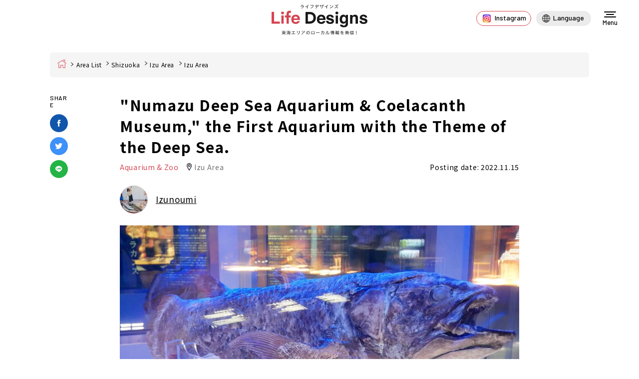

--- FILE ---
content_type: text/html; charset=UTF-8
request_url: https://life-designs.jp/webmagazine/numazu-deepsea/
body_size: 27542
content:
<!DOCTYPE html>
<html lang="ja">
<head><script src="//j.wovn.io/1" data-wovnio="key=SoMOWR&amp;backend=true&amp;currentLang=ja&amp;defaultLang=ja&amp;urlPattern=path&amp;langCodeAliases=[]&amp;langParamName=wovn" data-wovnio-info="version=WOVN.php_1.21.0" async></script>
<!-- <link rel="alternate" hreflang="ja" href="https://life-designs.jp/webmagazine/numazu-deepsea/" />
<link rel="alternate" hreflang="x-default" href="https://life-designs.jp/webmagazine/numazu-deepsea/" /> -->
<meta charset="utf-8">
<meta name="format-detection" content="telephone=no">
<meta http-equiv="X-UA-Compatible" content="IE=edge">
<link rel="preconnect" href="https://fonts.googleapis.com">
<link rel="preconnect" href="https://fonts.gstatic.com" crossorigin>
<script> 
  var IS_PSI = navigator.userAgent.indexOf("Google Page Speed") >=0 || navigator.userAgent.indexOf("Lighthouse") >=0 || navigator.userAgent.indexOf("Speed Insights") >=0;</script>
<meta name="viewport" id="viewport" content="width=device-width, initial-scale=1, maximum-scale=1, user-scalable=0">
<script src="https://life-designs.jp/assets/js/ipad.min.js"></script>
<script>
if(isIpad()) document.querySelectorAll('meta[name="viewport"]')[0].setAttribute("content", "width=1024, shrink-to-fit=no");
</script>
<!-- Google Tag Manager -->
<script>
  (function(w,d,s,l,i){w[l]=w[l]||[];w[l].push({'gtm.start':
  new Date().getTime(),event:'gtm.js'});var f=d.getElementsByTagName(s)[0],
  j=d.createElement(s),dl=l!='dataLayer'?'&l='+l:'';j.async=true;j.src=
  'https://www.googletagmanager.com/gtm.js?id='+i+dl;f.parentNode.insertBefore(j,f);
})(window,document,'script','dataLayer','GTM-5ZGQ43N');
</script>
<!-- End Google Tag Manager -->
<link rel="canonical" href="https://life-designs.jp/webmagazine/numazu-deepsea/">
<title>世界初！深海がテーマの「沼津港深海水族館＆ シーラカンス・ミュージアム」に行ってきました。｜伊豆エリアのおでかけスポット＞水族館＆動物園｜Life Designs（ライフデザインズ）｜東海の暮らしのウェブマガジン</title>
<meta name="description" content="伊豆の玄関口とも言われる沼津駿河湾に面し旬の新鮮な魚介を提供する飲食店やみやげ屋魚市場などの施設が集まっている沼津港で人気を集めているのが沼津港深海水族館シーラカンスミュージアムです沼津港深海水族館シーラカンスミュージアムは世界で初めて深海...">


<!-- FACEBOOK OPEN GRAPH -->
<meta property="fb:app_id" content="">
<meta property="og:site_name" content="life-designs.jp">
<meta property="og:rich_attachment" content="true">
<meta property="og:type" content="article">
<meta property="article:publisher" content="https://www.facebook.com/life.designs.japan/">
<meta property="og:image" content="https://life-designs.jp/wp/wp-content/uploads/2022/11/image11-9.jpg">
<meta property="og:image:width" content="1999">
<meta property="og:image:height" content="1125">
<meta property="og:url" content="https://life-designs.jp/webmagazine/numazu-deepsea/">
<meta property="og:title" content="世界初！深海がテーマの「沼津港深海水族館＆ シーラカンス・ミュージアム」に行ってきました。｜伊豆エリアのおでかけスポット＞水族館＆動物園｜Life Designs（ライフデザインズ）｜東海の暮らしのウェブマガジン">
<meta property="og:description" content="伊豆の玄関口とも言われる沼津駿河湾に面し旬の新鮮な魚介を提供する飲食店やみやげ屋魚市場などの施設が集まっている沼津港で人気を集めているのが沼津港深海水族館シーラカンスミュージアムです沼津港深海水族館シーラカンスミュージアムは世界で初めて深海...">

<!--css-->
<link href="https://life-designs.jp/assets/css/style.min.css?v=3" rel="stylesheet" media="all">
<link href="https://life-designs.jp/assets/css/custom.css" rel="stylesheet" media="all">
<!--/css-->
<script src="https://pagead2.googlesyndication.com/pagead/js/adsbygoogle.js?client=ca-pub-8657448144383583" crossorigin="anonymous" async></script>
<script type="text/javascript" src="//mlb.valuecommerce.com/mylinkbox.js" async></script>

<script type="application/ld+json">
{
  "@context" : "http://schema.org",
  "@type" : "WebSite",
  "name" : "ライフデザインズ",
  "alternateName" : "ライフデザインズ",
  "url" : "https://life-designs.jp/"
}
</script>

<!-- Favicons, uncomment out when you get the project's favicon -->
<link rel="icon" href="https://life-designs.jp/wp/wp-content/themes/wp-templ/assets/img/common/icon/favicon.ico" type="image/vnd.microsoft.icon">

<meta name='robots' content='max-image-preview:large' />
	<style>img:is([sizes="auto" i], [sizes^="auto," i]) { contain-intrinsic-size: 3000px 1500px }</style>
	
	<!-- This site is optimized with the Yoast SEO plugin v25.7 - https://yoast.com/wordpress/plugins/seo/ -->
	<!-- / Yoast SEO plugin. -->


<link rel='stylesheet' id='pz-linkcard-css-css' href='//life-designs.jp/wp/wp-content/uploads/pz-linkcard/style/style.css?ver=2.5.6.5.2' type='text/css' media='all' />
<style id='ez-toc-exclude-toggle-css-inline-css' type='text/css'>
#ez-toc-container input[type="checkbox"]:checked + nav, #ez-toc-widget-container input[type="checkbox"]:checked + nav {opacity: 0;max-height: 0;border: none;display: none;}
</style>
<link rel="alternate" title="oEmbed (JSON)" type="application/json+oembed" href="https://life-designs.jp/wp-json/oembed/1.0/embed?url=https%3A%2F%2Flife-designs.jp%2Fwebmagazine%2Fnumazu-deepsea%2F" />
<link rel="alternate" title="oEmbed (XML)" type="text/xml+oembed" href="https://life-designs.jp/wp-json/oembed/1.0/embed?url=https%3A%2F%2Flife-designs.jp%2Fwebmagazine%2Fnumazu-deepsea%2F&#038;format=xml" />
<link rel="icon" href="https://life-designs.jp/wp/wp-content/uploads/2022/05/favicon-1.png" sizes="32x32" />
<link rel="icon" href="https://life-designs.jp/wp/wp-content/uploads/2022/05/favicon-1.png" sizes="192x192" />
<link rel="apple-touch-icon" href="https://life-designs.jp/wp/wp-content/uploads/2022/05/favicon-1.png" />
<meta name="msapplication-TileImage" content="https://life-designs.jp/wp/wp-content/uploads/2022/05/favicon-1.png" />
		<style type="text/css" id="wp-custom-css">
			/*リンクボタン化*/
.af_button>a{
margin: .5em .10em .5em 0;
text-decoration: none;
display: inline-block;
padding: .7em 2em;
border-radius: 3px;
box-shadow: 0 4px 4px rgba(0,0,0,.2), 0 2px 3px -2px rgba(0,0,0,.15);
background-color: #54dcef;/*背景の色*/
color: #fff;/*文字の色*/
font-weight: bold;/*文字の太さ*/
}
.af_button>a:hover{
text-decoration: none;
box-shadow: 0 13px 20px -3px rgba(0,0,0,.24);
-webkit-tap-highlight-color: transparent;
}
.af_button{
text-align:center;
}		</style>
		<script>var ajax_url = 'https://life-designs.jp/wp/wp-content/themes/wp-templ/ajax.php'; var APP_URL = 'https://life-designs.jp/'</script>


<script type="application/ld+json">
    {
      "@context": "http://schema.org",
      "@type": "NewsArticle",
      "mainEntityOfPage": "https://life-designs.jp/webmagazine/numazu-deepsea/",
      "description": "伊豆の玄関口とも言われる沼津駿河湾に面し旬の新鮮な魚介を提供する飲食店やみやげ屋魚市場などの施設が集まっている沼津港で人気を集めているのが沼津港深海水族館シーラカンスミュージアムです沼津港深海水族館シーラカンスミュージアムは世界で初めて深海...",
      "headline": "世界初深海がテーマの沼津港深海水族館 シーラカンスミュージアムに行ってきました伊豆エリアのおでかけスポット水族館動物園Life Designsライフデザインズ東海の暮らしのウェブマガジン",
      "image": {
        "@type": "ImageObject",
        "url": "https://life-designs.jp/wp/wp-content/uploads/2022/11/image11-9.jpg",
        "width": 1999,
        "height": 1125 },
      "datePublished": "2022-11-15T16:13:42+09:00",
      "dateModified": "2023-06-27T11:37:22+09:00",
      "publisher": {
        "@type": "Organization",
        "name": "Life Designs",
        "logo": {
            "@type": "ImageObject",
            "url": "https://life-designs.jp/wp/wp-content/themes/wp-templ/assets/img/common/logo.png",
            "width": 228,
            "height": 60        }
      },
      "author": {
            "@type": "Person",
            "name": "いずのうみ",
            "url": "https://life-designs.jp/writer/izuno_umi/"
      }
    }
</script>
<script type="application/ld+json">
{
  "@context":"http://schema.org",
  "@type":"BreadcrumbList",
  "itemListElement":[
    {
      "@type":"ListItem",
      "position":1,
      "item":{
        "@id":"https://life-designs.jp/webmagazine/",
        "name":"記事一覧"
      }
    }
  ]
}
</script>


<link rel="stylesheet" href="https://life-designs.jp/assets/css/page/webmagazine.min.css">
<link rel="amphtml" href="https://amp.life-designs.jp/webmagazine/numazu-deepsea/">
<link rel="preload" fetchpriority="high" as="image" href="https://life-designs.jp/wp/wp-content/uploads/2022/11/image11-9.jpg">
</head>
<body id="webmagazine" class="webmagazine webmagazine-single">
<style>.wp-caption {width: auto !important}</style>
<!-- HEADER -->
<!-- Google Tag Manager (noscript) -->
<noscript><iframe src="https://www.googletagmanager.com/ns.html?id=GTM-5ZGQ43N"
height="0" width="0" style="display:none;visibility:hidden"></iframe></noscript>
<!-- End Google Tag Manager (noscript) -->
<header id="header">
      <div class="logo">
      <a href="https://life-designs.jp/">
        <picture>
          <source srcset="https://life-designs.jp/wp/wp-content/themes/wp-templ/assets/img/common/logo_sp.svg" media="(max-width: 767px)">
          <img src="https://life-designs.jp/wp/wp-content/themes/wp-templ/assets/img/common/logo.svg" width="192" height="62" alt="世界初！深海がテーマの「沼津港深海水族館＆ シーラカンス・ミュージアム」に行ってきました。｜伊豆エリアのおでかけスポット＞水族館＆動物園｜Life Designs（ライフデザインズ）｜東海の暮らしのウェブマガジン">
        </picture>
      </a>
    </div>
    
  <div class="header-right">
    <div class="instagram-btn">
      <a href="https://www.instagram.com/life_designs_japan/"><i class="icon"></i><span>Instagram</span></a>
    </div>

    <div id="lang-widget" class="wovn-languages">
      <div class="wovn-ttl wovn-lang-selector">
        <span class="ico-lg"></span>
        <span class="txt-lg wovn-current-lang">Language</span>
      </div>
      <div class="lang-widget-wrapper">
        <div class="lang-widget-lst">
          <div class="wovn-switch-template">wovn-lang-name</div>
        </div>
      </div>
    </div>
  </div>

  <div class="hamberger">
    <div class="burger-icon"></div>
    <div class="txt" data-wovn-ignore>Menu</div>
  </div>
</header>

<div class="header-search">
  <div class="btn-close"><img src="https://life-designs.jp/wp/wp-content/themes/wp-templ/assets/img/common/icon/ico_close_black.svg" width="16" height="16" alt=""></div>
  <div class="header-search-inner">
    <div class="header-search-keyword hide-all-not-ja">
      <div class="container">
        <div class="inner890">
          <form role="search" action="https://life-designs.jp/page/1/" method="GET" class="search-keyword">
            <div class="search-keyword-left">
              <div class="posttype-choose">
                <div class="radio-item"><input type="radio" name="post_type" id="h_webmagazine" value="webmagazine" checked><label for="h_webmagazine">記事</label></div>
                <div class="radio-item"><input type="radio" name="post_type" id="h_spot" value="spot"><label for="h_spot">スポット</label></div>
              </div>
            </div>
            <div class="search-keyword-right">
              <div class="keyword-input">
                <input type="text" name="s" placeholder="店舗や施設名を入力してください">
                <button type="submit" class="btn-search-header"><img src="https://life-designs.jp/wp/wp-content/themes/wp-templ/assets/img/common/icon/ico_search2.svg" width="18" alt=""></button>
              </div>
            </div>
          </form>
        </div>
      </div>
    </div>
    <div class="header-search-condition">
      <div class="container">
        <div class="inner890">
                    <div class="condition-search-box">
            <div class="cm-line-title">記事を探す</div>
            <div class="box-item">
              <div class="lst">
                                <div class="lst-item"><a href="javascript:void(0);" class="choice-btn"  data-step="step2" data-tax="purposecat" data-post-type="webmagazine" data-type="genre" data-slug="eat">食べる</a></div>
                                <div class="lst-item"><a href="javascript:void(0);" class="choice-btn"  data-step="step2" data-tax="purposecat" data-post-type="webmagazine" data-type="genre" data-slug="go-out">おでかけ</a></div>
                                <div class="lst-item"><a href="javascript:void(0);" class="choice-btn"  data-step="step2" data-tax="purposecat" data-post-type="webmagazine" data-type="genre" data-slug="living">暮らし</a></div>
                                <div class="lst-item"><a href="javascript:void(0);" class="choice-btn"  data-step="step2" data-tax="purposecat" data-post-type="webmagazine" data-type="genre" data-slug="others">その他</a></div>
                              </div>
            </div>
          </div>
          
          <div class="header-links">
            <ul class="link-item">
              <li><a href="https://life-designs.jp/webmagazine/">記事一覧</a></li>
              <li><a href="https://life-designs.jp/feature/">特集</a></li>
              <li><a href="https://life-designs.jp/webmagazine-area/">エリア一覧</a></li>
              <li><a href="https://life-designs.jp/event/">イベント＆ニュース</a></li>
              <li><a href="https://life-designs.jp/ranking/">人気記事TOP20</a></li>
              <li><a href="https://life-designs.jp/writer-list/">ライター</a></li>
            </ul>
          </div>

          <div class="condition-search-box hide-all-not-ja">
            <div class="cm-line-title">スポットを探す</div>
                        <div class="box-item">
              <div class="ttl">目的から探す</div>
              <div class="lst">
                                <div class="lst-item"><a href="javascript:void(0);" class="choice-btn" data-step="step1" data-tax="purposecat" data-post-type="spot" data-type="genre" data-slug="eat">食べる</a></div>
                                <div class="lst-item"><a href="javascript:void(0);" class="choice-btn" data-step="step1" data-tax="purposecat" data-post-type="spot" data-type="genre" data-slug="go-out">おでかけ</a></div>
                                <div class="lst-item"><a href="javascript:void(0);" class="choice-btn" data-step="step1" data-tax="purposecat" data-post-type="spot" data-type="genre" data-slug="living">暮らし</a></div>
                              </div>
            </div>
            

                        <div class="box-item">
              <div class="ttl">エリアから探す</div>
              <div class="lst">
                                <div class="lst-item"><a href="javascript:void(0);" class="choice-btn" data-step="step2" data-tax="areacat" data-post-type="spot" data-type="area" data-slug="aichi">愛知</a></div>
                                <div class="lst-item"><a href="javascript:void(0);" class="choice-btn" data-step="step2" data-tax="areacat" data-post-type="spot" data-type="area" data-slug="gifu">岐阜</a></div>
                                <div class="lst-item"><a href="javascript:void(0);" class="choice-btn" data-step="step2" data-tax="areacat" data-post-type="spot" data-type="area" data-slug="mie">三重</a></div>
                                <div class="lst-item"><a href="javascript:void(0);" class="choice-btn" data-step="step2" data-tax="areacat" data-post-type="spot" data-type="area" data-slug="shizuoka">静岡</a></div>
                                <div class="lst-item"><a href="javascript:void(0);" class="choice-btn" data-step="step2" data-tax="areacat" data-post-type="spot" data-type="area" data-slug="others">その他</a></div>
                              </div>
            </div>
                      </div>
        </div>
      </div>
    </div>
  </div>
</div>
<div id="wrap">
  <main>
    <div class="breadcrums"><div class="container"><ul class="topic-path"><li class="home"><a href="https://life-designs.jp">Home</a></li><li><a href="https://life-designs.jp/webmagazine-area/">エリア一覧</a></li><li><a href="https://life-designs.jp/webmagazine-area/shizuoka/">静岡</a></li><li><a href="https://life-designs.jp/webmagazine-area/shizuoka/izu/">伊豆エリア</a></li><li>伊豆エリア</li></ul></div></div>    <div class="subpage-block">
            <div class="webmagazine-block">
        <div class="article-single">
          <div class="article-single-content">
            <div class="container">
              <div class="sns-sticky sticky">
                <div class="sns-sticky-inner">
                  <div class="share-ttl">SHARE</div>
                  <ul class="share-list">
                    <li><a href="https://www.facebook.com/sharer/sharer.php?u=https://life-designs.jp/webmagazine/numazu-deepsea/" target="_blank"><img src="https://life-designs.jp/wp/wp-content/themes/wp-templ/assets/img/common/icon/ico_facebook_circle.svg" width="36" height="36" alt="Facebook"></a></li>
                    <li><a href="https://twitter.com/share?url=https://life-designs.jp/webmagazine/numazu-deepsea/" target="_blank"><img src="https://life-designs.jp/wp/wp-content/themes/wp-templ/assets/img/common/icon/ico_twitter_circle.svg" width="36" height="36" alt="Twitter"></a></li>
                    <li><a href="https://social-plugins.line.me/lineit/share?url=https://life-designs.jp/webmagazine/numazu-deepsea/" target="_blank"><img src="https://life-designs.jp/wp/wp-content/themes/wp-templ/assets/img/common/icon/ico_line_circle.svg" width="36" height="36" alt="Line"></a></li>
                  </ul>
                </div>
              </div>
              <div class="editor-box">
                <div class="editor-ctn">
                  <div class="webmagazine-editor-main-box">
                    <h1 class="wsg-title">世界初！深海がテーマの「沼津港深海水族館＆ シーラカンス・ミュージアム」に行ってきました。</h1>
                    <div class="wsg-meta">
                                            <div class="wsg-cate">
                        <a href="https://life-designs.jp/page/1/?s=&post_type=webmagazine&t=1&genre_id=go-out&sub_genre_id=outing-spot&sub3_genre_id=aquarium-zoo"><span>水族館＆動物園</span></a>
                      </div>
                                                                  <a href="https://life-designs.jp/page/1/?s=&post_type=webmagazine&t=1&area_id=shizuoka&sub_area_id=izu&sub3_area_id=izu-izu" class="wsg-location">伊豆エリア</a>
                                            <div class="wsg-date">掲載日：2022.11.15</div>
                    </div>
                                        <div class="wsg-writer">
                      <div class="wsg-writer-thumb"><img class="object-fit" src="https://life-designs.jp/wp/wp-content/uploads/2020/12/IMG_2406_Original.jpg" width="56" height="56" alt="いずのうみ"></div>
                      <div class="wsg-writer-name"><a href="https://life-designs.jp/writer/izuno_umi/">いずのうみ</a></div>
                    </div>
                                        <style type="text/css">.webmagazine-single .webmagazine-editor-main-box .wsg-mainimg:before{padding-top:56.278139069535%!important;}</style>                      <div class="wsg-mainimg">
                        <img class="object-fit" fetchpriority="high" src="https://life-designs.jp/wp/wp-content/uploads/2022/11/image11-9.jpg" alt="世界初！深海がテーマの「沼津港深海水族館＆ シーラカンス・ミュージアム」に行ってきました。">
                                              </div>
                                      </div>
                  
                  <div class="cmsContent">

                    <p>
伊豆の玄関口とも言われる沼津。駿河湾に面し、旬の新鮮な魚介を提供する飲食店やみやげ屋、魚市場などの施設が集まっている沼津港で、人気を集めているのが「沼津港深海水族館＆シーラカンス・ミュージアム」です。</p>
<p>「沼津港深海水族館＆シーラカンス・ミュージアム」は、世界で初めて深海をテーマにした水族館として、2011年に開館しました。「きもカワイイ」と一大ブームになったダイオウグソクムシの実物大ぬいぐるみ（全長55センチ）で大きな話題にもなり、記憶に新しい方もいるのでは。</p>
<p>水族館は、深海生物を展示するだけでなく、生物の特徴や深海の神秘について、わかりやすく解説するパネルも大きな魅力です。シーラカンス・ミュージアムは、冷凍シーラカンスの展示を見ることができる世界で唯一の施設なんですよ。</p>
<p>今回は、沼津港深海水族館＆シーラカンス・ミュージアムの魅力をたっぷりご紹介します！</p>
<h6>※情報は取材時のものです。<br />
ご利用の際には、各施設・各店舗の最新情報をご確認ください。</h6>
<style type="text/css">#ez-toc-container { display: block !important};</style>                    <div id="ez-toc-container" class="ez-toc-v2_0_75 counter-hierarchy ez-toc-counter ez-toc-grey ez-toc-container-direction">
<div class="ez-toc-title-container"><p class="ez-toc-title" style="cursor:inherit">目次</p>
</div><nav><ul class='ez-toc-list ez-toc-list-level-1 ' ><li class='ez-toc-page-1 ez-toc-heading-level-2'><a class="ez-toc-link ez-toc-heading-1" href="#e6b2bce6b4a5e6b8afe6b7b1e6b5b7e6b0b4e6978fe9a4a8efbc86e382b7e383bce383a9e382abe383b3e382b9e383bbe3839fe383a5e383bce382b8e382a2e383a0e381a8e381af" >沼津港深海水族館＆シーラカンス・ミュージアムとは</a><ul class='ez-toc-list-level-3' ><li class='ez-toc-heading-level-3'><a class="ez-toc-link ez-toc-heading-2" href="#e6b7b1e6b5b7e38292e38386e383bce3839ee381abe38197e3819fe697a5e69cace5889de381aee6b0b4e6978fe9a4a8e3808ce6b2bce6b4a5e6b8afe6b7b1e6b5b7e6b0b4e6978fe9a4a8e3808d" >深海をテーマにした日本初の水族館「沼津港深海水族館」</a></li><li class='ez-toc-page-1 ez-toc-heading-level-3'><a class="ez-toc-link ez-toc-heading-3" href="#e381aae3819ce6b2bce6b4a5e6b8afe381a7e6b7b1e6b5b7e7949fe789a9efbc9f" >なぜ沼津港で深海生物？</a></li><li class='ez-toc-page-1 ez-toc-heading-level-3'><a class="ez-toc-link ez-toc-heading-4" href="#e4b896e7958ce381a7e38282e5b88ce5b091e381aae696bde8a8ade3808ce382b7e383bce383a9e382abe383b3e382b9e383bbe3839fe383a5e383bce382b8e382a2e383a0e3808d" >世界でも希少な施設「シーラカンス・ミュージアム」</a></li></ul></li><li class='ez-toc-page-1 ez-toc-heading-level-2'><a class="ez-toc-link ez-toc-heading-5" href="#e5808be680a7e8b18ae3818be381aae6b7b1e6b5b7e7949fe789a9e381abe9ad85e4ba86e38195e3828ce3828befbc81_e6b2bce6b4a5e6b8afe6b7b1e6b5b7e6b0b4e6978fe9a4a8" >個性豊かな深海生物に魅了される！ 
沼津港深海水族館</a></li><li class='ez-toc-page-1 ez-toc-heading-level-2'><a class="ez-toc-link ez-toc-heading-6" href="#e6b7b1e6b5b7e7949fe789a9e381aee7a59ee7a798e381abe8bfabe3828befbc81_e382b7e383bce383a9e382abe383b3e382b9e383bbe3839fe383a5e383bce382b8e382a2e383a0" >深海生物の神秘に迫る！ 
シーラカンス・ミュージアム</a></li><li class='ez-toc-page-1 ez-toc-heading-level-2'><a class="ez-toc-link ez-toc-heading-7" href="#e3808ce6b8afe585abe58d81e4b889e795aae59cb0e3808de381a7e6b2bce6b4a5e6b8afe382a8e383aae382a2e38292e6ba80e596abe38197e38288e38186efbc81" >「港八十三番地」で沼津港エリアを満喫しよう！</a></li><li class='ez-toc-page-1 ez-toc-heading-level-2'><a class="ez-toc-link ez-toc-heading-8" href="#e6b2bce6b4a5e6b8afe6b7b1e6b5b7e6b0b4e6978fe9a4a8efbc86e382b7e383bce383a9e382abe383b3e382b9e383bbe3839fe383a5e383bce382b8e382a2e383a0e381a7_e6b7b1e6b5b7e381aee4b896e7958ce38292e79fa5e3828de38186efbc81" >沼津港深海水族館＆シーラカンス・ミュージアムで 
深海の世界を知ろう！</a></li></ul></nav></div>
<p><script async src="https://pagead2.googlesyndication.com/pagead/js/adsbygoogle.js?client=ca-pub-8657448144383583"
     crossorigin="anonymous"></script> <ins class="adsbygoogle" style="display: block; text-align: center;" data-ad-layout="in-article" data-ad-format="fluid" data-ad-client="ca-pub-8657448144383583" data-ad-slot="9717347038"></ins> <script>
     (adsbygoogle = window.adsbygoogle || []).push({});
</script></p>
<h2><span class="ez-toc-section" id="e6b2bce6b4a5e6b8afe6b7b1e6b5b7e6b0b4e6978fe9a4a8efbc86e382b7e383bce383a9e382abe383b3e382b9e383bbe3839fe383a5e383bce382b8e382a2e383a0e381a8e381af"></span>沼津港深海水族館＆シーラカンス・ミュージアムとは<span class="ez-toc-section-end"></span></h2>
<p><img loading="lazy" decoding="async" class="alignnone size-full wp-image-58222" src="https://life-designs.jp/wp/wp-content/uploads/2022/11/image16-9.jpg" alt="" width="1280" height="895" srcset="https://life-designs.jp/wp/wp-content/uploads/2022/11/image16-9.jpg 1280w, https://life-designs.jp/wp/wp-content/uploads/2022/11/image16-9-656x459.jpg 656w, https://life-designs.jp/wp/wp-content/uploads/2022/11/image16-9-1024x716.jpg 1024w, https://life-designs.jp/wp/wp-content/uploads/2022/11/image16-9-328x229.jpg 328w, https://life-designs.jp/wp/wp-content/uploads/2022/11/image16-9-768x537.jpg 768w" sizes="auto, (max-width: 1280px) 100vw, 1280px" /></p>
<p>沼津港深海水族館＆シーラカンス・ミュージアムは、沼津港エリアにある商業施設「港八十三番地」内にあります。1階は沼津港深海水族館、2階がシーラカンス・ミュージアムと1度に2つのスポットが楽しめます。</p>
<h3><span class="ez-toc-section" id="e6b7b1e6b5b7e38292e38386e383bce3839ee381abe38197e3819fe697a5e69cace5889de381aee6b0b4e6978fe9a4a8e3808ce6b2bce6b4a5e6b8afe6b7b1e6b5b7e6b0b4e6978fe9a4a8e3808d"></span>深海をテーマにした日本初の水族館「沼津港深海水族館」<span class="ez-toc-section-end"></span></h3>
<p><img loading="lazy" decoding="async" class="alignnone size-full wp-image-58220" src="https://life-designs.jp/wp/wp-content/uploads/2022/11/image14-9.jpg" alt="" width="1280" height="720" srcset="https://life-designs.jp/wp/wp-content/uploads/2022/11/image14-9.jpg 1280w, https://life-designs.jp/wp/wp-content/uploads/2022/11/image14-9-656x369.jpg 656w, https://life-designs.jp/wp/wp-content/uploads/2022/11/image14-9-1024x576.jpg 1024w, https://life-designs.jp/wp/wp-content/uploads/2022/11/image14-9-328x185.jpg 328w, https://life-designs.jp/wp/wp-content/uploads/2022/11/image14-9-768x432.jpg 768w" sizes="auto, (max-width: 1280px) 100vw, 1280px" /></p>
<p>沼津港深海水族館は、深海をテーマにした日本初の水族館として、国内・海外の深海生物だけでなく、沼津港で水揚げされた深海生物も展示しています。展示している生物は、人気のメンダコをはじめ、常時100種類以上！</p>
<p>深海生物は生態が不明な点が多いなか、エサや生育環境などを試行錯誤しながら展示を行っています。なかには水族館に展示されるまで、1カ月以上もバックヤードで飼育する生物もいるそう。それぞれの個体に合わせた環境で展示するため、水族館の水槽は一つひとつが小さく設計されていることが特徴です。</p>
<h3><span class="ez-toc-section" id="e381aae3819ce6b2bce6b4a5e6b8afe381a7e6b7b1e6b5b7e7949fe789a9efbc9f"></span>なぜ沼津港で深海生物？<span class="ez-toc-section-end"></span></h3>

<div id="attachment_58219" style="width: 1930px" class="wp-caption alignnone"><img loading="lazy" decoding="async" aria-describedby="caption-attachment-58219" class="size-full wp-image-58219" src="https://life-designs.jp/wp/wp-content/uploads/2022/11/image13-9.jpg" alt="" width="1920" height="1440" srcset="https://life-designs.jp/wp/wp-content/uploads/2022/11/image13-9.jpg 1920w, https://life-designs.jp/wp/wp-content/uploads/2022/11/image13-9-656x492.jpg 656w, https://life-designs.jp/wp/wp-content/uploads/2022/11/image13-9-1024x768.jpg 1024w, https://life-designs.jp/wp/wp-content/uploads/2022/11/image13-9-328x246.jpg 328w, https://life-designs.jp/wp/wp-content/uploads/2022/11/image13-9-768x576.jpg 768w, https://life-designs.jp/wp/wp-content/uploads/2022/11/image13-9-1536x1152.jpg 1536w" sizes="auto, (max-width: 1920px) 100vw, 1920px" /><p id="caption-attachment-58219" class="wp-caption-text">沼津港と富士山</p></div>

<p>沼津港の目の前に広がる駿河湾は、世界でも珍しい独特の地形をしています。港から数キロ離れると急激に深くなり、湾の中央部に南北に伸びる駿河トラフと呼ばれる溝は、なんと水深2,500メートルにも及び、日本一の深さを誇ります。</p>
<p>駿河湾は、世界最大のタカアシガニをはじめ、メンダコやオオグソクムシなどの多様な生物が生息しており、なかには滅多に見ることができない希少な生物や、新種や未確認種類もいると言われています。そのため、日本だけでなく世界的にも注目されている深海生物の宝庫なのです。</p>
<p>そして、深海のある地域では、通常であれば水揚げしてから船が港に戻るまで1〜2日掛かり、そのあいだに深海生物は死んでしまうことがほとんど。しかし、沼津港は水深2,500メートルのエリアまでわずか30分ほどの距離にあり、水揚げされたばかりの深海生物を生きた状態で水槽へ移すことができることも大きな特徴です。</p>
<h3><span class="ez-toc-section" id="e4b896e7958ce381a7e38282e5b88ce5b091e381aae696bde8a8ade3808ce382b7e383bce383a9e382abe383b3e382b9e383bbe3839fe383a5e383bce382b8e382a2e383a0e3808d"></span>世界でも希少な施設「シーラカンス・ミュージアム」<span class="ez-toc-section-end"></span></h3>

<div id="attachment_58226" style="width: 1290px" class="wp-caption alignnone"><img loading="lazy" decoding="async" aria-describedby="caption-attachment-58226" class="size-full wp-image-58226" src="https://life-designs.jp/wp/wp-content/uploads/2022/11/image20-9.jpg" alt="" width="1280" height="720" srcset="https://life-designs.jp/wp/wp-content/uploads/2022/11/image20-9.jpg 1280w, https://life-designs.jp/wp/wp-content/uploads/2022/11/image20-9-656x369.jpg 656w, https://life-designs.jp/wp/wp-content/uploads/2022/11/image20-9-1024x576.jpg 1024w, https://life-designs.jp/wp/wp-content/uploads/2022/11/image20-9-328x185.jpg 328w, https://life-designs.jp/wp/wp-content/uploads/2022/11/image20-9-768x432.jpg 768w" sizes="auto, (max-width: 1280px) 100vw, 1280px" /><p id="caption-attachment-58226" class="wp-caption-text">シーラカンスミュージアム入り口</p></div>

<p>シーラカンスは、1938年に南アフリカで発見された魚です。当時は、とうに絶滅した種と考えられていたため、学会および世界は騒然となりました。</p>
<p>発見されたシーラカンスの姿は3億5000万年前から変わっていないと言われ、まさに生きる化石！3億5000万年もの間、ほぼ変わることのなかった「深海の環境」によるものだと考えられています。</p>
<p>シーラカンス・ミュージアムでは、5体のシーラカンスを展示。そのうちの2体は冷凍の個体で、世界でも希少な施設です。</p>
<p>そのほか、安定した環境下で特異な進化が必要なかったと思われる「ラティメリア（シーラカンス唯一の現生属）」に注目し、シーラカンスだけでなく深海生物の謎に迫るさまざまな展示が行われています。</p>
<p>それでは、さっそく館内をめぐってみましょう！</p>
<h2><span class="ez-toc-section" id="e5808be680a7e8b18ae3818be381aae6b7b1e6b5b7e7949fe789a9e381abe9ad85e4ba86e38195e3828ce3828befbc81_e6b2bce6b4a5e6b8afe6b7b1e6b5b7e6b0b4e6978fe9a4a8"></span>個性豊かな深海生物に魅了される！<br />
沼津港深海水族館<span class="ez-toc-section-end"></span></h2>
<p><img loading="lazy" decoding="async" class="alignnone size-full wp-image-58215" src="https://life-designs.jp/wp/wp-content/uploads/2022/11/image9-9.jpg" alt="" width="1280" height="720" srcset="https://life-designs.jp/wp/wp-content/uploads/2022/11/image9-9.jpg 1280w, https://life-designs.jp/wp/wp-content/uploads/2022/11/image9-9-656x369.jpg 656w, https://life-designs.jp/wp/wp-content/uploads/2022/11/image9-9-1024x576.jpg 1024w, https://life-designs.jp/wp/wp-content/uploads/2022/11/image9-9-328x185.jpg 328w, https://life-designs.jp/wp/wp-content/uploads/2022/11/image9-9-768x432.jpg 768w" sizes="auto, (max-width: 1280px) 100vw, 1280px" /></p>
<p>チケットカウンターを通過すると、すぐに沼津港深海水族館に入ります。水族館は6つのコーナーにわかれていて、以下のテーマごとに深海生物や解説パネルが展示されています。</p>
<blockquote>
<p>・浅い海・深い海<br />
・ヘンテコ生き物<br />
・駿河湾大水槽<br />
・深い海<br />
・深海のプラネタリウム<br />
・駿河湾解説コーナー</p>
</blockquote>
<p><img loading="lazy" decoding="async" class="alignnone size-full wp-image-58225" src="https://life-designs.jp/wp/wp-content/uploads/2022/11/image19-9.jpg" alt="" width="1280" height="720" srcset="https://life-designs.jp/wp/wp-content/uploads/2022/11/image19-9.jpg 1280w, https://life-designs.jp/wp/wp-content/uploads/2022/11/image19-9-656x369.jpg 656w, https://life-designs.jp/wp/wp-content/uploads/2022/11/image19-9-1024x576.jpg 1024w, https://life-designs.jp/wp/wp-content/uploads/2022/11/image19-9-328x185.jpg 328w, https://life-designs.jp/wp/wp-content/uploads/2022/11/image19-9-768x432.jpg 768w" sizes="auto, (max-width: 1280px) 100vw, 1280px" /></p>
<p>水族館の中は全体的に暗く、照明も幻想的。これは、光のない世界に棲んでいた生物に対し、ストレスを感じさせないライトを使用しているため。館内は撮影可能ですが、フラッシュは厳禁です。必ずオフになっていることを確認しましょう。</p>
<p><img loading="lazy" decoding="async" class="alignnone size-full wp-image-58210" src="https://life-designs.jp/wp/wp-content/uploads/2022/11/image4-9.jpg" alt="" width="1280" height="720" srcset="https://life-designs.jp/wp/wp-content/uploads/2022/11/image4-9.jpg 1280w, https://life-designs.jp/wp/wp-content/uploads/2022/11/image4-9-656x369.jpg 656w, https://life-designs.jp/wp/wp-content/uploads/2022/11/image4-9-1024x576.jpg 1024w, https://life-designs.jp/wp/wp-content/uploads/2022/11/image4-9-328x185.jpg 328w, https://life-designs.jp/wp/wp-content/uploads/2022/11/image4-9-768x432.jpg 768w" sizes="auto, (max-width: 1280px) 100vw, 1280px" /></p>
<p>駿河湾の水深300メートル付近に生息する生物が集まる大水槽は圧巻の迫力！。展示されている生物は、地元の深海底引き網漁で捕獲されたものばかりです。世界最大の節足動物と言われるタカアシガニもたくさんいますね。</p>
<p><img loading="lazy" decoding="async" class="alignnone size-full wp-image-58223" src="https://life-designs.jp/wp/wp-content/uploads/2022/11/image17-9.jpg" alt="" width="1280" height="720" srcset="https://life-designs.jp/wp/wp-content/uploads/2022/11/image17-9.jpg 1280w, https://life-designs.jp/wp/wp-content/uploads/2022/11/image17-9-656x369.jpg 656w, https://life-designs.jp/wp/wp-content/uploads/2022/11/image17-9-1024x576.jpg 1024w, https://life-designs.jp/wp/wp-content/uploads/2022/11/image17-9-328x185.jpg 328w, https://life-designs.jp/wp/wp-content/uploads/2022/11/image17-9-768x432.jpg 768w" sizes="auto, (max-width: 1280px) 100vw, 1280px" /></p>
<p>駿河湾では「生きる化石」とも呼ばれるラブカやミツクリザメなど、世界的に希少な生物が水揚げされることもあり、過去には水族館で展示されたこともあるそう。</p>
<p>深海生物の新種や希少な種類を展示する「深い海」コーナーには、丸っこい体と大きなミミがかわいいと人気のメンダコがいました。</p>

<div id="attachment_58221" style="width: 1010px" class="wp-caption alignnone"><img loading="lazy" decoding="async" aria-describedby="caption-attachment-58221" class="size-full wp-image-58221" src="https://life-designs.jp/wp/wp-content/uploads/2022/11/image15.png" alt="" width="1000" height="665" srcset="https://life-designs.jp/wp/wp-content/uploads/2022/11/image15.png 1000w, https://life-designs.jp/wp/wp-content/uploads/2022/11/image15-656x436.png 656w, https://life-designs.jp/wp/wp-content/uploads/2022/11/image15-328x218.png 328w, https://life-designs.jp/wp/wp-content/uploads/2022/11/image15-768x511.png 768w" sizes="auto, (max-width: 1000px) 100vw, 1000px" /><p id="caption-attachment-58221" class="wp-caption-text">画像提供：沼津港深海水族館</p></div>

<p>メンダコは捕獲できる時期と場所が限られていること、良い状態で捕獲される個体が極めて少ないこと、繊細で飼育が困難なことなどから、どの水族館でも常設展示は成功していません。</p>
<p>しかし、沼津港深海水族館では、試行錯誤を繰り返しながらメンダコの特性を少しずつ解明しています。世界中の水族館でも1〜3日間しか飼育できないというなかで、なんと飼育最長記録を52日間まで伸ばすことにも成功したのです。</p>
<p>メンダコは捕獲が冬季に限られているため、今のところは通年で見られるわけではありません。展示状況は公式サイトでも随時発信中です。</p>
<p><img loading="lazy" decoding="async" class="alignnone size-full wp-image-58207" src="https://life-designs.jp/wp/wp-content/uploads/2022/11/image1-9.jpg" alt="" width="1280" height="720" srcset="https://life-designs.jp/wp/wp-content/uploads/2022/11/image1-9.jpg 1280w, https://life-designs.jp/wp/wp-content/uploads/2022/11/image1-9-656x369.jpg 656w, https://life-designs.jp/wp/wp-content/uploads/2022/11/image1-9-1024x576.jpg 1024w, https://life-designs.jp/wp/wp-content/uploads/2022/11/image1-9-328x185.jpg 328w, https://life-designs.jp/wp/wp-content/uploads/2022/11/image1-9-768x432.jpg 768w" sizes="auto, (max-width: 1280px) 100vw, 1280px" /></p>
<p>メンダコは落ち着いているときは平べったくなっているとのこと。来館したときは岩のそばで目を閉じていました。</p>
<p>ほかにも、蛍光色に光るサンゴの展示やチカチカと輝くヒカリキンメダイが泳ぐ「深海のプラネタリウム」などもあり、今まで見たことのないワクワクする世界が広がっていますよ。</p>
<p>また、沼津港深海水族館では深海の生き物だけでなく解説パネルにも注目です。生き物の生態や特徴などがわかりやすく紹介されているだけでなく、沼津港が深海水族館に適した場所である理由、水族館が取り組む深海生物の捕獲・飼育についての情報も。沼津港を取り巻く環境や深海生物への理解が深まると、より一層楽しめるでしょう。</p>
<p><img loading="lazy" decoding="async" class="alignnone size-full wp-image-58218" src="https://life-designs.jp/wp/wp-content/uploads/2022/11/image12-9.jpg" alt="" width="1280" height="720" srcset="https://life-designs.jp/wp/wp-content/uploads/2022/11/image12-9.jpg 1280w, https://life-designs.jp/wp/wp-content/uploads/2022/11/image12-9-656x369.jpg 656w, https://life-designs.jp/wp/wp-content/uploads/2022/11/image12-9-1024x576.jpg 1024w, https://life-designs.jp/wp/wp-content/uploads/2022/11/image12-9-328x185.jpg 328w, https://life-designs.jp/wp/wp-content/uploads/2022/11/image12-9-768x432.jpg 768w" sizes="auto, (max-width: 1280px) 100vw, 1280px" /></p>
<p>そして、階段を上りシーラカンス・ミュージアムへ向かいます。</p>
<h2><span class="ez-toc-section" id="e6b7b1e6b5b7e7949fe789a9e381aee7a59ee7a798e381abe8bfabe3828befbc81_e382b7e383bce383a9e382abe383b3e382b9e383bbe3839fe383a5e383bce382b8e382a2e383a0"></span>深海生物の神秘に迫る！<br />
シーラカンス・ミュージアム<span class="ez-toc-section-end"></span></h2>
<p><img loading="lazy" decoding="async" class="alignnone size-full wp-image-58216" src="https://life-designs.jp/wp/wp-content/uploads/2022/11/image10-9.jpg" alt="" width="1280" height="720" srcset="https://life-designs.jp/wp/wp-content/uploads/2022/11/image10-9.jpg 1280w, https://life-designs.jp/wp/wp-content/uploads/2022/11/image10-9-656x369.jpg 656w, https://life-designs.jp/wp/wp-content/uploads/2022/11/image10-9-1024x576.jpg 1024w, https://life-designs.jp/wp/wp-content/uploads/2022/11/image10-9-328x185.jpg 328w, https://life-designs.jp/wp/wp-content/uploads/2022/11/image10-9-768x432.jpg 768w" sizes="auto, (max-width: 1280px) 100vw, 1280px" /></p>
<p>シーラカンス・ミュージアムの入り口では、シーラカンスの「シーラ爺」がお客さんをお出迎え。フロアは5つのエリアにわかれています。</p>
<blockquote>
<p>・古代の海<br />
・生物の進化研究所<br />
・冷凍シーラカンス<br />
・シーラカンス遊泳映像<br />
・透明骨格標本コーナー</p>
</blockquote>
<p>生物の進化やシーラカンスについてさまざまなパネル・写真・図などで詳しく解説されているため、とても見ごたえがありますよ。</p>
<p><img loading="lazy" decoding="async" class="alignnone size-full wp-image-58209" src="https://life-designs.jp/wp/wp-content/uploads/2022/11/image3-9.jpg" alt="" width="1280" height="720" srcset="https://life-designs.jp/wp/wp-content/uploads/2022/11/image3-9.jpg 1280w, https://life-designs.jp/wp/wp-content/uploads/2022/11/image3-9-656x369.jpg 656w, https://life-designs.jp/wp/wp-content/uploads/2022/11/image3-9-1024x576.jpg 1024w, https://life-designs.jp/wp/wp-content/uploads/2022/11/image3-9-328x185.jpg 328w, https://life-designs.jp/wp/wp-content/uploads/2022/11/image3-9-768x432.jpg 768w" sizes="auto, (max-width: 1280px) 100vw, 1280px" /></p>
<p>シーラカンスが深海に暮らしていたときの様子をジオラマで表現した「古代の海」。2体のシーラカンスの剥製に加え、シーラカンスの捕獲に使われた実物のカヌーも見られます。</p>
<p><img loading="lazy" decoding="async" class="alignnone size-full wp-image-58211" src="https://life-designs.jp/wp/wp-content/uploads/2022/11/image5-9.jpg" alt="" width="1280" height="720" srcset="https://life-designs.jp/wp/wp-content/uploads/2022/11/image5-9.jpg 1280w, https://life-designs.jp/wp/wp-content/uploads/2022/11/image5-9-656x369.jpg 656w, https://life-designs.jp/wp/wp-content/uploads/2022/11/image5-9-1024x576.jpg 1024w, https://life-designs.jp/wp/wp-content/uploads/2022/11/image5-9-328x185.jpg 328w, https://life-designs.jp/wp/wp-content/uploads/2022/11/image5-9-768x432.jpg 768w" sizes="auto, (max-width: 1280px) 100vw, 1280px" /></p>
<p>シーラカンス・ミュージアムでは、シーラカンスにまつわる展示や解説だけでなく、「進化とはなに？」「ヒトはどのように誕生したの？」といった身近な疑問について、わかりやすく学べるコーナーも。地球の歴史や生き物の進化は、知れば知るほどおもしろく興味が湧いてきますよ。</p>
<p><img loading="lazy" decoding="async" class="alignnone size-full wp-image-58208" src="https://life-designs.jp/wp/wp-content/uploads/2022/11/image2-9.jpg" alt="" width="1280" height="720" srcset="https://life-designs.jp/wp/wp-content/uploads/2022/11/image2-9.jpg 1280w, https://life-designs.jp/wp/wp-content/uploads/2022/11/image2-9-656x369.jpg 656w, https://life-designs.jp/wp/wp-content/uploads/2022/11/image2-9-1024x576.jpg 1024w, https://life-designs.jp/wp/wp-content/uploads/2022/11/image2-9-328x185.jpg 328w, https://life-designs.jp/wp/wp-content/uploads/2022/11/image2-9-768x432.jpg 768w" sizes="auto, (max-width: 1280px) 100vw, 1280px" /></p>
<p>シーラカンスの標本や剥製は世界で数カ所の限られた博物館で見ることができますが、冷凍保存されたシーラカンスを展示しているのは世界でもここだけ。特殊な冷気の流れや特注のガラスを使った-20度の冷凍室で、中には2体のシーラカンスが並んでいます。</p>
<p><img loading="lazy" decoding="async" class="alignnone size-full wp-image-58213" src="https://life-designs.jp/wp/wp-content/uploads/2022/11/image7-9.jpg" alt="" width="1280" height="720" srcset="https://life-designs.jp/wp/wp-content/uploads/2022/11/image7-9.jpg 1280w, https://life-designs.jp/wp/wp-content/uploads/2022/11/image7-9-656x369.jpg 656w, https://life-designs.jp/wp/wp-content/uploads/2022/11/image7-9-1024x576.jpg 1024w, https://life-designs.jp/wp/wp-content/uploads/2022/11/image7-9-328x185.jpg 328w, https://life-designs.jp/wp/wp-content/uploads/2022/11/image7-9-768x432.jpg 768w" sizes="auto, (max-width: 1280px) 100vw, 1280px" /></p>
<p>すぐにでも動き出しそうなリアルさは、剥製や標本では出せない迫力。学術的にも貴重なシーラカンスの姿を、さまざまな角度から間近で観察できるのは貴重な体験です。</p>
<p>このほか、標本の種類や作り方について展示・解説しているコーナーや、駿河湾に生息するサメやエイの標本なども並んでおり、見どころがたくさんあります。</p>

<div id="attachment_58214" style="width: 1290px" class="wp-caption alignnone"><img loading="lazy" decoding="async" aria-describedby="caption-attachment-58214" class="size-full wp-image-58214" src="https://life-designs.jp/wp/wp-content/uploads/2022/11/image8-9.jpg" alt="" width="1280" height="720" srcset="https://life-designs.jp/wp/wp-content/uploads/2022/11/image8-9.jpg 1280w, https://life-designs.jp/wp/wp-content/uploads/2022/11/image8-9-656x369.jpg 656w, https://life-designs.jp/wp/wp-content/uploads/2022/11/image8-9-1024x576.jpg 1024w, https://life-designs.jp/wp/wp-content/uploads/2022/11/image8-9-328x185.jpg 328w, https://life-designs.jp/wp/wp-content/uploads/2022/11/image8-9-768x432.jpg 768w" sizes="auto, (max-width: 1280px) 100vw, 1280px" /><p id="caption-attachment-58214" class="wp-caption-text">沼津市牛臥海岸に打ち上げられたメガマウスザメの剥製</p></div>

<p>最後にお客さんを見送るのは、全長5メートルにもなるメガマウスザメの剥製。沼津市牛臥海岸に打ち上げられた個体を再現したものです。古代の形態を残す生物と言われるメガマウスザメは、3600万年前ごろに生息していたことがわかっていますが、繁殖の方法や時期などは未だ解明されていません。</p>
<p><img loading="lazy" decoding="async" class="alignnone size-full wp-image-58224" src="https://life-designs.jp/wp/wp-content/uploads/2022/11/image18-9.jpg" alt="" width="1280" height="720" srcset="https://life-designs.jp/wp/wp-content/uploads/2022/11/image18-9.jpg 1280w, https://life-designs.jp/wp/wp-content/uploads/2022/11/image18-9-656x369.jpg 656w, https://life-designs.jp/wp/wp-content/uploads/2022/11/image18-9-1024x576.jpg 1024w, https://life-designs.jp/wp/wp-content/uploads/2022/11/image18-9-328x185.jpg 328w, https://life-designs.jp/wp/wp-content/uploads/2022/11/image18-9-768x432.jpg 768w" sizes="auto, (max-width: 1280px) 100vw, 1280px" /></p>
<p>深海生物＆シーラカンスの神秘や魅力をたっぷり感じたあとは、おみやげショップにも寄ってみては。シーラカンスやメンダコ、ダイオウグソクムシなどのぬいぐるみをはじめ、さまざまなオリジナルグッズが売っています。</p>
<h2><span class="ez-toc-section" id="e3808ce6b8afe585abe58d81e4b889e795aae59cb0e3808de381a7e6b2bce6b4a5e6b8afe382a8e383aae382a2e38292e6ba80e596abe38197e38288e38186efbc81"></span>「港八十三番地」で沼津港エリアを満喫しよう！<span class="ez-toc-section-end"></span></h2>
<p><img loading="lazy" decoding="async" class="alignnone size-full wp-image-58212" src="https://life-designs.jp/wp/wp-content/uploads/2022/11/image6-9.jpg" alt="" width="1280" height="908" srcset="https://life-designs.jp/wp/wp-content/uploads/2022/11/image6-9.jpg 1280w, https://life-designs.jp/wp/wp-content/uploads/2022/11/image6-9-656x465.jpg 656w, https://life-designs.jp/wp/wp-content/uploads/2022/11/image6-9-1024x726.jpg 1024w, https://life-designs.jp/wp/wp-content/uploads/2022/11/image6-9-328x233.jpg 328w, https://life-designs.jp/wp/wp-content/uploads/2022/11/image6-9-768x545.jpg 768w" sizes="auto, (max-width: 1280px) 100vw, 1280px" /></p>
<p>沼津港深海水族館＆シーラカンス・ミュージアムは、複合商業施設「港八十三番地」にあります。港八十三番地にはグルメやアトラクションもあり、沼津港エリアの人気観光スポットの一つです。</p>
<p>深海生物を捕獲するライド型シューティングアトラクション「ディープシーワールド」や、駿河湾の深海で発見された古代海底遺跡を調査する体験型VR深海アドベンチャー「ディープクルーズ（※）」など、ファミリーで楽しめるアトラクションもありますよ。</p>
<p>さらに、新鮮な海鮮や深海グルメが味わえる飲食店も充実。浜焼きや寿司、深海魚バーガーなど、沼津ならではのメニューをはじめ、静岡の銘菓やイタリアンと幅広いジャンルが楽しめます。</p>
<h6>※ディープクルーズは2022年12月開館予定</h6>
<h2><span class="ez-toc-section" id="e6b2bce6b4a5e6b8afe6b7b1e6b5b7e6b0b4e6978fe9a4a8efbc86e382b7e383bce383a9e382abe383b3e382b9e383bbe3839fe383a5e383bce382b8e382a2e383a0e381a7_e6b7b1e6b5b7e381aee4b896e7958ce38292e79fa5e3828de38186efbc81"></span>沼津港深海水族館＆シーラカンス・ミュージアムで<br />
深海の世界を知ろう！<span class="ez-toc-section-end"></span></h2>
<p>世界で初めて深海をテーマにした「沼津港深海水族館」、冷凍シーラカンスが世界で唯一見られる「シーラカンス・ミュージアム」は、全国でもここだけのユニークな施設です。一度来れば、深海の神秘や深海生物の魅力にきっとハマるはず。</p>
<p>深海アトラクションや沼津港グルメも充実している「港八十三番地」も併せて、一日楽しめるスポットです。</p>
<p>沼津を観光する際には、ぜひ訪れてみてはいかがでしょうか。</p>
<p><script src="https://pagead2.googlesyndication.com/pagead/js/adsbygoogle.js?client=ca-pub-8657448144383583" async="" crossorigin="anonymous"></script><ins class="adsbygoogle" style="display: block; text-align: center;" data-ad-layout="in-article" data-ad-format="fluid" data-ad-client="ca-pub-8657448144383583" data-ad-slot="9717347038"></ins><script>
     (adsbygoogle = window.adsbygoogle || []).push({});
</script></p>                  </div>

                  <div class="breadcrum-list-box breadcrums">
                    <ul class="topic-path">
                                            <li><a href="https://life-designs.jp/page/1/?s=&post_type=webmagazine&t=1&area_id=shizuoka">静岡</a></li>
                                                                  <li><a href="https://life-designs.jp/page/1/?s=&post_type=webmagazine&t=1&area_id=shizuoka&sub_area_id=izu">伊豆エリア</a></li>
                                                                  <li><a href="https://life-designs.jp/page/1/?s=&post_type=webmagazine&t=1&area_id=shizuoka&sub_area_id=izu&sub3_area_id=izu-izu">伊豆エリア</a></li>
                                          </ul>
                    <ul class="topic-path">
                                            <li><a href="https://life-designs.jp/page/1/?s=&post_type=webmagazine&t=1&genre_id=go-out">おでかけ</a></li>
                                                                  <li><a href="https://life-designs.jp/page/1/?s=&post_type=webmagazine&t=1&genre_id=go-out&sub_genre_id=outing-spot">おでかけスポット</a></li>
                                                                  <li><a href="https://life-designs.jp/page/1/?s=&post_type=webmagazine&t=1&genre_id=go-out&sub_genre_id=outing-spot&sub3_genre_id=aquarium-zoo">水族館＆動物園</a></li>
                                          </ul>
                  </div>

                  
                                  </div>
                <div class="sticky-stopper"></div>
              </div>
            </div>
          </div>

                    <div class="article-single-overview">
            <div class="overview-box">
              <div class="container">
                <div class="overview-box-top">
                  <div class="line"></div>
                  <h2 class="cm-title"><span>スポット詳細</span></h2>
                </div>
              </div>
              <div class="info-addres-box has-map">
                <div class="container">
                  <div class="info-addres-box-wrap">
                                        <div class="spot-box-related">
                      <div class="spot-box-related-wrap">
                        <a href="https://life-designs.jp/spot/numazu-deepsea/" class="sbr-thumb hover-zoom-in">
                          <div class="img-zoom">
                            <img class="object-fit lazy" src="[data-uri]" data-src="https://life-designs.jp/wp/wp-content/uploads/2022/11/image11-9.jpg" width="188" alt="沼津港深海水族館＆ シーラカンス・ミュージアム">
                          </div>
                                                  </a>
                        <div class="sbr-ctn">
                          <div class="cate"><span>水族館＆動物園</span></div>                          <a href="https://life-designs.jp/spot/numazu-deepsea/" class="ttl">沼津港深海水族館＆ シーラカンス・ミュージアム</a>
                          <div class="loca">伊豆エリア</div>                          <a href="https://life-designs.jp/spot/numazu-deepsea/" class="small-button"><span>詳細チェック</span></a>
                        </div>
                      </div>
                    </div>
                                        <div class="address-box"><p><strong>【沼津港深海水族館＆シーラカンス・ミュージアム】</strong><br />
住所　　　：静岡県沼津市千本港町83番地<br />
電話番号　：055-954-0606<br />
駐車場　　：なし　※近隣に有料駐車場（約500台）あり<br />
公式サイト：<a href="http://www.numazu-deepsea.com/">http://www.numazu-deepsea.com/</a></p>
</div>                  </div>
                </div>
                                <div class="map-info ">
                  <div class="i-map" id="i-map-pin"></div>
                </div>
                              </div>
            </div>
          </div>
          

                    <div class="article-single-feature">
            <div class="container">
              <h2 class="cm-title"><span>この記事の関連特集</span></h2>
              <div class="feature-box-article">
                <div class="feature-main-article">
                  <a href="https://life-designs.jp/feature/aquarium/" class="article-wrap hover-zoom-in">
                    <div class="fma-thumb img-zoom"><img class="object-fit lazy" src="[data-uri]" data-src="https://life-designs.jp/wp/wp-content/uploads/2022/06/2c4f23430fdb97e089c2d2a00af17bf9-1024x580.png" width="516" alt="【東海エリアの水族館】おすすめアクアリウム集めました"></div>
                    <h3 class="fma-ttl">【東海エリアの水族館】おすすめアクアリウム集めました</h3>
                  </a>
                </div>
                                <div class="article-related-feature">
                  <div class="cm-inline-article">
                                        <div class="cm-ia-item">
                      <a href="https://life-designs.jp/webmagazine/ise-seaparadise/" class="cm-ia-item-wrap hover-zoom-in">
                        <div class="cm-ia-thumb img-zoom"><img class="object-fit lazy" src="[data-uri]" data-src="https://life-designs.jp/wp/wp-content/uploads/2023/03/image1-4-656x437.jpg" width="234" alt="「伊勢シーパラダイス」で海獣たちと触れ合おう！"></div>
                        <div class="cm-ia-info">
                          <h3 class="cm-post-title">「伊勢シーパラダイス」で海獣たちと触れ合おう！</h3>
                          <div class="cm-post-meta">
                                                        <div class="cm-post-cats">
                              <span>おでかけ</span>
                            </div>
                                                                                    <div class="cm-post-location">伊勢市</div>
                                                      </div>
                        </div>
                      </a>
                    </div>
                                        <div class="cm-ia-item">
                      <a href="https://life-designs.jp/webmagazine/nagoyaaqu/" class="cm-ia-item-wrap hover-zoom-in">
                        <div class="cm-ia-thumb img-zoom"><img class="object-fit lazy" src="[data-uri]" data-src="https://life-designs.jp/wp/wp-content/uploads/2020/09/image48-300x200.jpg" width="234" alt="名古屋港水族館の楽しみ方を徹底レポート！約500種5万匹。世界中の海の仲間に出会える水族館"></div>
                        <div class="cm-ia-info">
                          <h3 class="cm-post-title">名古屋港水族館の楽しみ方を徹底レポート！約500種5万匹。世界中の海の仲間に出会える水族館</h3>
                          <div class="cm-post-meta">
                                                        <div class="cm-post-cats">
                              <span>おでかけ</span>
                            </div>
                                                                                    <div class="cm-post-location">名古屋 港区</div>
                                                      </div>
                        </div>
                      </a>
                    </div>
                                        <div class="cm-ia-item">
                      <a href="https://life-designs.jp/webmagazine/aquatotto/" class="cm-ia-item-wrap hover-zoom-in">
                        <div class="cm-ia-thumb img-zoom"><img class="object-fit lazy" src="[data-uri]" data-src="https://life-designs.jp/wp/wp-content/uploads/2019/06/image14-7-300x188.jpg" width="234" alt="世界中の淡水魚に出会える水族館「アクア・トト ぎふ」"></div>
                        <div class="cm-ia-info">
                          <h3 class="cm-post-title">世界中の淡水魚に出会える水族館「アクア・トト ぎふ」</h3>
                          <div class="cm-post-meta">
                                                        <div class="cm-post-cats">
                              <span>おでかけ</span>
                            </div>
                                                                                    <div class="cm-post-location">岐阜</div>
                                                      </div>
                        </div>
                      </a>
                    </div>
                                      </div>
                </div>
                              </div>
            </div>
          </div>
          
                    <div class="article-single-writer">
            <div class="container">
              <div class="inner800">
                <div class="wsg-writer">
                  <div class="wsg-writer-thumb"><img class="object-fit lazy" src="[data-uri]" data-src="https://life-designs.jp/wp/wp-content/uploads/2020/12/IMG_2406_Original.jpg" width="56" alt="いずのうみ"></div>
                  <div class="wsg-writer-name"><a href="https://life-designs.jp/writer/izuno_umi/">いずのうみ</a></div>
                </div>
                <div class="wsg-writer-message"><p>愛知県名古屋市在住。コピーライター3年、広告代理店でメディア編集者3年を経てフリーランスへ。金融やSDGs、ファッションなど幅広いジャンルのメディアで編集経験を積む。現在はグルメ・トラベルを中心に取材や執筆を行う。</p>
<p>趣味は旅行、読書、お酒。国内旅行が好きで47都道府県を制覇し、現在は2周目を満喫中。自身でもお酒に関するメディアを運用し、365日文章にふれる生活を送っている。</p>
<p><br />
<a href="https://twitter.com/izunoumi_110">https://twitter.com/izunoumi_110</a></p></div>                <div class="button-more"><a href="https://life-designs.jp/writer/izuno_umi/" class="cm-btn-more small">このライターの記事一覧へ <div class="circle-arrow"><span class="arr"></span></div></a></div>
              </div>
            </div>
          </div>
          
          <div class="article-single-meta">
            <div class="container">
              <div class="inner800">
                <div class="meta-tags">
                                    <div class="tag-item">
                    <div class="tag-ttl">ジャンル</div>
                    <div class="tag-list">
                      <a href="https://life-designs.jp/page/1/?s=&post_type=webmagazine&genre_id=go-out&sub_genre_id=outing-spot&sub3_genre_id=aquarium-zoo"><span>水族館＆動物園</span></a>
                    </div>
                  </div>
                                                      <div class="tag-item">
                    <div class="tag-ttl">エリア</div>
                    <div class="tag-list">
                      <a href="https://life-designs.jp/page/1/?s=&post_type=webmagazine&area_id=shizuoka&sub_area_id=izu&sub3_area_id=izu-izu"><span>伊豆エリア</span></a>
                    </div>
                  </div>
                                                      <div class="tag-item">
                    <div class="tag-ttl">タグ</div>
                    <div class="tag-list">
                                            <a href="https://life-designs.jp/tag/aquarium/"><span>水族館</span></a>
                                          </div>
                  </div>
                                  </div>
                <div class="meta-sns">
                  <a href="https://www.facebook.com/sharer/sharer.php?u=https://life-designs.jp/webmagazine/numazu-deepsea/" target="_blank" class="sns-item facebook"><span><img src="https://life-designs.jp/wp/wp-content/themes/wp-templ/assets/img/common/icon/sns_facebook.svg" width="109" height="29" alt=""></span></a>
                  <a href="https://twitter.com/share?url=https://life-designs.jp/webmagazine/numazu-deepsea/" target="_blank" class="sns-item twitter"><span><img src="https://life-designs.jp/wp/wp-content/themes/wp-templ/assets/img/common/icon/sns_twitter.svg" width="109" height="29" alt=""></span></a>
                  <a href="https://social-plugins.line.me/lineit/share?url=https://life-designs.jp/webmagazine/numazu-deepsea/" target="_blank" class="sns-item line"><span><img src="https://life-designs.jp/wp/wp-content/themes/wp-templ/assets/img/common/icon/sns_line.svg" width="109" height="29" alt=""></span></a>
                </div>
              </div>
            </div>
          </div>

          <!-- //BEGIN SPOT related from radio button -->
                    <div class="article-single-spot-related"> 
            <div class="container">
              <h2 class="cm-title"><span>関連スポット</span></h2>
              <div class="related-cate-txt">ジャンル<a href="https://life-designs.jp/page/1/?s=&post_type=spot&genre_id=go-out&sub_genre_id=outing-spot&sub3_genre_id=aquarium-zoo">水族館＆動物園</a></div>
              <div class="cm-articles col4">
                                <div class="cm-article-item">
                  <a href="https://life-designs.jp/spot/monkey-centre/" class="cm-article-item-wrap hover-zoom-in">
                    <div class="cm-aiw-thumb img-zoom thumb-square">
                      <img class="object-fit lazy" src="[data-uri]" data-src="https://life-designs.jp/wp/wp-content/uploads/2022/09/image25-8-1024x683.jpg" width="234" alt="日本モンキーセンター">
                                          </div>
                    <div class="cm-aiw-info">
                      <div class="cm-post-cats"><span>水族館＆動物園</span></div>                      <h3 class="cm-post-title">日本モンキーセンター</h3>
                      <div class="cm-post-location">犬山市</div>                    </div>
                  </a>
                </div>
                                <div class="cm-article-item">
                  <a href="https://life-designs.jp/spot/uotsuaqa/" class="cm-article-item-wrap hover-zoom-in">
                    <div class="cm-aiw-thumb img-zoom thumb-square">
                      <img class="object-fit lazy" src="[data-uri]" data-src="https://life-designs.jp/wp/wp-content/uploads/2022/12/c890d6ce129fbec931db430e72653564-1024x683.jpg" width="234" alt="魚津水族館">
                      <div class="pr-tag">PR</div>                    </div>
                    <div class="cm-aiw-info">
                      <div class="cm-post-cats"><span>おでかけ</span></div>                      <h3 class="cm-post-title">魚津水族館</h3>
                      <div class="cm-post-location">富山県</div>                    </div>
                  </a>
                </div>
                                <div class="cm-article-item">
                  <a href="https://life-designs.jp/spot/taksui/" class="cm-article-item-wrap hover-zoom-in">
                    <div class="cm-aiw-thumb img-zoom thumb-square">
                      <img class="object-fit lazy" src="[data-uri]" data-src="https://life-designs.jp/wp/wp-content/uploads/2022/03/image14-21-1024x683.jpg" width="234" alt="竹島水族館">
                                          </div>
                    <div class="cm-aiw-info">
                      <div class="cm-post-cats"><span>水族館＆動物園</span></div>                      <h3 class="cm-post-title">竹島水族館</h3>
                      <div class="cm-post-location">蒲郡市</div>                    </div>
                  </a>
                </div>
                                <div class="cm-article-item">
                  <a href="https://life-designs.jp/spot/nagoya-aqua/" class="cm-article-item-wrap hover-zoom-in">
                    <div class="cm-aiw-thumb img-zoom thumb-square">
                      <img class="object-fit lazy" src="[data-uri]" data-src="https://life-designs.jp/wp/wp-content/uploads/2022/03/image2-17-1-1024x683.jpg" width="234" alt="名古屋港水族館">
                                          </div>
                    <div class="cm-aiw-info">
                      <div class="cm-post-cats"><span>水族館＆動物園</span></div>                      <h3 class="cm-post-title">名古屋港水族館</h3>
                      <div class="cm-post-location">名古屋 港区</div>                    </div>
                  </a>
                </div>
                              </div>
                            <div class="button-more"><a href="https://life-designs.jp/page/1/?s=&post_type=spot&genre_id=go-out&sub_genre_id=outing-spot&sub3_genre_id=aquarium-zoo" class="cm-btn-more">スポット一覧へ <div class="circle-arrow"><span class="arr"></span></div></a></div>
                          </div>
          </div>
          
          <!-- //END SPOT related from radio button -->


          <!-- //BEGIN WEBMAGAZINE related from radio button -->
                    <div class="article-single-article-related">
            <div class="container">
              <h2 class="cm-title"><span>関連記事</span></h2>
              <div class="related-cate-txt">エリア<a href="https://life-designs.jp/page/1/?s=&post_type=webmagazine&area_id=shizuoka&sub_area_id=izu&sub3_area_id=izu-izu">伊豆エリア</a></div>
              <div class="cm-articles col4">
                                <div class="cm-article-item">
                  <a href="https://life-designs.jp/webmagazine/mishimataisha/" class="cm-article-item-wrap hover-zoom-in">
                    <div class="cm-aiw-thumb img-zoom thumb-square">
                      <img class="object-fit lazy" src="[data-uri]" data-src="https://life-designs.jp/wp/wp-content/uploads/2022/12/image5-1024x768.jpg" width="234" alt="鎌倉殿ゆかりの地「三嶋大社」へ行ってきました！ 見どころや魅力をご紹介">
                                          </div>
                    <div class="cm-aiw-info">
                      <h3 class="cm-post-title">鎌倉殿ゆかりの地「三嶋大社」へ行ってきました！ 見どころや魅力をご紹介</h3>
                      <div class="cm-post-meta">
                        <div class="cm-post-cats"><span>神社仏閣</span></div>                        <div class="cm-post-location">伊豆エリア</div>                      </div>
                    </div>
                  </a>
                </div>
                                <div class="cm-article-item">
                  <a href="https://life-designs.jp/webmagazine/clematis-no-oka/" class="cm-article-item-wrap hover-zoom-in">
                    <div class="cm-aiw-thumb img-zoom thumb-square">
                      <img class="object-fit lazy" src="[data-uri]" data-src="https://life-designs.jp/wp/wp-content/uploads/2022/12/image31-1024x576.jpg" width="234" alt="【閉館】美しい自然とアートが一度に満喫できる人気スポット 「クレマチスの丘」へ行ってきました。">
                                          </div>
                    <div class="cm-aiw-info">
                      <h3 class="cm-post-title">【閉館】美しい自然とアートが一度に満喫できる人気スポット 「クレマチスの丘」へ行ってきました。</h3>
                      <div class="cm-post-meta">
                        <div class="cm-post-cats"><span>美術館</span></div>                        <div class="cm-post-location">伊豆エリア</div>                      </div>
                    </div>
                  </a>
                </div>
                              </div>
                          </div>
          </div>
                    <!-- //END WEBMAGAZINE related from radio button -->
        </div>
      </div>

      <div class="guide-box-search">
        <div class="container">
          <div class="gbs-box">
            <h3 class="gbs-title">もっと東海エリアの<br class="sp">スポット＆記事を探そう</h3>
            <div class="gbs-button">
              <div class="gbs-btn-item"><a href="https://life-designs.jp/search/#top-search-spot">スポットを探す</a></div>
              <div class="gbs-btn-item"><a href="https://life-designs.jp/search/#top-search-webmagazine">記事を探す</a></div>
            </div>
          </div>
        </div>
      </div>

      <div class="box-pickup">
  <div class="container">
    <h2 class="cm-title"><span class="txt">ピックアップ記事</span></h2>
    <div class="cm-articles col3">
            <div class="cm-article-item">
        <a href="https://life-designs.jp/webmagazine/oshimura-dc/" class="cm-article-item-wrap hover-zoom-in">
          <div class="cm-aiw-thumb img-zoom thumb-rectangle">
            <img class="object-fit lazy" src="[data-uri]" data-src="https://life-designs.jp/wp/wp-content/uploads/2025/08/image4-2-1024x683.jpg" width="234" height="234" alt="【名古屋市中川区】歯並びから子どもの健やかな成長をサポート。親子で安心して相談できる「おしむら歯科・こども矯正歯科クリニック」の小児矯正" loading="lazy">
            <div class="pr-tag">PR</div>          </div>
          <div class="cm-aiw-info">
            <h3 class="cm-post-title clamp-3-pc clamp-4-sp">【名古屋市中川区】歯並びから子どもの健やかな成長をサポート。親子で安心して相談できる「おしむら歯科・こども矯正歯科クリニック」の小児矯正</h3>
            <div class="cm-post-meta">
              <div class="cm-post-cats"><span>暮らし</span></div>              <div class="cm-post-location">名古屋 中川区</div>            </div>
          </div>
        </a>
      </div>
                                <div class="cm-article-item">
        <a href="https://life-designs.jp/webmagazine/kai-okuhida/" class="cm-article-item-wrap hover-zoom-in">
          <div class="cm-aiw-thumb img-zoom thumb-rectangle">
            <img class="object-fit lazy" src="[data-uri]" data-src="https://life-designs.jp/wp/wp-content/uploads/2025/07/image16-min-6-1024x768.jpg" width="234" height="234" alt="【宿泊レポ】「界 奥飛騨」で山岳温泉と飛騨の匠文化に触れる贅沢ステイ" loading="lazy">
            <div class="pr-tag">PR</div>          </div>
          <div class="cm-aiw-info">
            <h3 class="cm-post-title clamp-3-pc clamp-4-sp">【宿泊レポ】「界 奥飛騨」で山岳温泉と飛騨の匠文化に触れる贅沢ステイ</h3>
            <div class="cm-post-meta">
              <div class="cm-post-cats"><span>おでかけ</span></div>              <div class="cm-post-location">飛騨市</div>            </div>
          </div>
        </a>
      </div>
                                <div class="cm-article-item">
        <a href="https://life-designs.jp/webmagazine/fukuchan_reuste_midori/" class="cm-article-item-wrap hover-zoom-in">
          <div class="cm-aiw-thumb img-zoom thumb-rectangle">
            <img class="object-fit lazy" src="[data-uri]" data-src="https://life-designs.jp/wp/wp-content/uploads/2025/04/b0a320dcaf071eb1d81cb453204045ab-1024x683.jpg" width="234" height="234" alt="「ふくちゃんリユスタ名古屋緑滝ノ水店」がオープン！子育てファミリーに嬉しい！キッズ・ベビー用品専門のリユースショップ" loading="lazy">
            <div class="pr-tag">PR</div>          </div>
          <div class="cm-aiw-info">
            <h3 class="cm-post-title clamp-3-pc clamp-4-sp">「ふくちゃんリユスタ名古屋緑滝ノ水店」がオープン！子育てファミリーに嬉しい！キッズ・ベビー用品専門のリユースショップ</h3>
            <div class="cm-post-meta">
              <div class="cm-post-cats"><span>暮らし</span></div>              <div class="cm-post-location">名古屋 緑区</div>            </div>
          </div>
        </a>
      </div>
                                <div class="cm-article-item">
        <a href="https://life-designs.jp/webmagazine/minatogolf/" class="cm-article-item-wrap hover-zoom-in">
          <div class="cm-aiw-thumb img-zoom thumb-rectangle">
            <img class="object-fit lazy" src="[data-uri]" data-src="https://life-designs.jp/wp/wp-content/uploads/2024/10/3a56117b54e44bdcc64d1cec65053e79-1024x683.jpg" width="234" height="234" alt="【港区】「邦和みなとゴルフ」名古屋初の「トラックマンレンジ」を全打席完備!データの可視化が練習の質を変える。" loading="lazy">
            <div class="pr-tag">PR</div>          </div>
          <div class="cm-aiw-info">
            <h3 class="cm-post-title clamp-3-pc clamp-4-sp">【港区】「邦和みなとゴルフ」名古屋初の「トラックマンレンジ」を全打席完備!データの可視化が練習の質を変える。</h3>
            <div class="cm-post-meta">
              <div class="cm-post-cats"><span>スポーツ</span></div>              <div class="cm-post-location">名古屋 港区</div>            </div>
          </div>
        </a>
      </div>
                        <div class="cm-article-item infd">
            <div class="pc">
              <ins class="adsbygoogle"
     style="display:block;"
     data-ad-format="fluid"
     data-ad-layout-key="-7s+d7+1+e+9d"
     data-ad-client="ca-pub-8657448144383583"
     data-ad-slot="1440516127"></ins>
<script>
     (adsbygoogle = window.adsbygoogle || []).push({});
</script> 
            </div>
            <div class="sp">
              <ins class="adsbygoogle"
     style="display:block"
     data-ad-format="fluid"
     data-ad-layout-key="-gn-a+33-9o+9j"
     data-ad-client="ca-pub-8657448144383583"
     data-ad-slot="5547799012"></ins>
<script>
     (adsbygoogle = window.adsbygoogle || []).push({});
</script> 
            </div>
          </div>
                          <div class="cm-article-item">
        <a href="https://life-designs.jp/webmagazine/ohe-grand-golf/" class="cm-article-item-wrap hover-zoom-in">
          <div class="cm-aiw-thumb img-zoom thumb-rectangle">
            <img class="object-fit lazy" src="[data-uri]" data-src="https://life-designs.jp/wp/wp-content/uploads/2024/10/image30-2-1024x683.jpg" width="234" height="234" alt="【南区】「大江グランドゴルフ」の魅力を徹底解剖！地元のゴルファーに愛される、名古屋最大級のフィールド！" loading="lazy">
            <div class="pr-tag">PR</div>          </div>
          <div class="cm-aiw-info">
            <h3 class="cm-post-title clamp-3-pc clamp-4-sp">【南区】「大江グランドゴルフ」の魅力を徹底解剖！地元のゴルファーに愛される、名古屋最大級のフィールド！</h3>
            <div class="cm-post-meta">
              <div class="cm-post-cats"><span>スポーツ</span></div>              <div class="cm-post-location">名古屋 南区</div>            </div>
          </div>
        </a>
      </div>
                                <div class="cm-article-item">
        <a href="https://life-designs.jp/webmagazine/manshou/" class="cm-article-item-wrap hover-zoom-in">
          <div class="cm-aiw-thumb img-zoom thumb-rectangle">
            <img class="object-fit lazy" src="[data-uri]" data-src="https://life-designs.jp/wp/wp-content/uploads/2024/10/779b0ceea23aba48906fa5058fcfd05d-1024x768.png" width="234" height="234" alt="【大創業祭】伏見の卸売問屋「万勝」でお得にショッピング！日用品からギフトまで一品でも卸価格でお買い得" loading="lazy">
            <div class="pr-tag">PR</div>          </div>
          <div class="cm-aiw-info">
            <h3 class="cm-post-title clamp-3-pc clamp-4-sp">【大創業祭】伏見の卸売問屋「万勝」でお得にショッピング！日用品からギフトまで一品でも卸価格でお買い得</h3>
            <div class="cm-post-meta">
              <div class="cm-post-cats"><span>暮らし</span></div>              <div class="cm-post-location">名古屋 中区</div>            </div>
          </div>
        </a>
      </div>
                              </div>
  </div>
</div>
<div class="box-webmagazine">
  <div class="container">
    <h2 class="cm-title"><span class="txt">新着記事</span></h2>
    <div class="cm-articles col4">
            <div class="cm-article-item">
        <a href="https://life-designs.jp/webmagazine/kasamatsu-keiba/" class="cm-article-item-wrap hover-zoom-in">
          <div class="cm-aiw-thumb img-zoom thumb-rectangle">
            <img class="object-fit lazy" src="[data-uri]" data-src="https://life-designs.jp/wp/wp-content/uploads/2025/10/1d2e26dc3ccd2514c3956636d7361bdc.jpg" width="234" height="234" alt="【笠松】はじめての競馬場デビューに！グルメもイベントも満喫できる「笠松けいば」の魅力を徹底ガイド" loading="lazy">
            <div class="pr-tag">PR</div>          </div>
          <div class="cm-aiw-info">
            <h3 class="cm-post-title clamp-4">【笠松】はじめての競馬場デビューに！グルメもイベントも満喫できる「笠松けいば」の魅力を徹底ガイド</h3>
            <div class="cm-post-meta">
              <div class="cm-post-cats"><span>おでかけ</span></div>              <div class="cm-post-location">笠松町</div>            </div>
          </div>
        </a>
      </div>
                  <div class="cm-article-item">
        <a href="https://life-designs.jp/webmagazine/holidayinnresorts-kuroyon/" class="cm-article-item-wrap hover-zoom-in">
          <div class="cm-aiw-thumb img-zoom thumb-rectangle">
            <img class="object-fit lazy" src="[data-uri]" data-src="https://life-designs.jp/wp/wp-content/uploads/2025/10/image40.jpg" width="234" height="234" alt="【長野】電車で行ける、森に包まれた癒しのリゾートへ。「ANAホリデイ・インリゾート信濃大町くろよん」新館で楽しむ信州のご褒美女子旅" loading="lazy">
                      </div>
          <div class="cm-aiw-info">
            <h3 class="cm-post-title clamp-4">【長野】電車で行ける、森に包まれた癒しのリゾートへ。「ANAホリデイ・インリゾート信濃大町くろよん」新館で楽しむ信州のご褒美女子旅</h3>
            <div class="cm-post-meta">
              <div class="cm-post-cats"><span>おでかけ</span></div>              <div class="cm-post-location">長野県</div>            </div>
          </div>
        </a>
      </div>
                  <div class="cm-article-item">
        <a href="https://life-designs.jp/webmagazine/mitsui-xmas/" class="cm-article-item-wrap hover-zoom-in">
          <div class="cm-aiw-thumb img-zoom thumb-rectangle">
            <img class="object-fit lazy" src="[data-uri]" data-src="https://life-designs.jp/wp/wp-content/uploads/2025/10/image1-1.png" width="234" height="234" alt="名駅から徒歩5分、地上80mの絶景クリスマスディナー＆ランチ  （三井ガーデンホテル名古屋プレミア「The Living Room with SKY BAR」）" loading="lazy">
                      </div>
          <div class="cm-aiw-info">
            <h3 class="cm-post-title clamp-4">名駅から徒歩5分、地上80mの絶景クリスマスディナー＆ランチ  （三井ガーデンホテル名古屋プレミア「The Living Room with SKY BAR」）</h3>
            <div class="cm-post-meta">
                            <div class="cm-post-location">名古屋 中村区 名駅</div>            </div>
          </div>
        </a>
      </div>
                  <div class="cm-article-item">
        <a href="https://life-designs.jp/webmagazine/buffet-indigo/" class="cm-article-item-wrap hover-zoom-in">
          <div class="cm-aiw-thumb img-zoom thumb-rectangle">
            <img class="object-fit lazy" src="[data-uri]" data-src="https://life-designs.jp/wp/wp-content/uploads/2025/10/image7-3.jpg" width="234" height="234" alt="【犬山城を望む絶景ホテル】秋のご褒美はここで決まり！ホテルインディゴ犬山の「ひとくちスイーツビュッフェ」が可愛すぎる" loading="lazy">
                      </div>
          <div class="cm-aiw-info">
            <h3 class="cm-post-title clamp-4">【犬山城を望む絶景ホテル】秋のご褒美はここで決まり！ホテルインディゴ犬山の「ひとくちスイーツビュッフェ」が可愛すぎる</h3>
            <div class="cm-post-meta">
              <div class="cm-post-cats"><span>食べる</span></div>              <div class="cm-post-location">犬山市</div>            </div>
          </div>
        </a>
      </div>
                  <div class="cm-article-item">
        <a href="https://life-designs.jp/webmagazine/buffet-hilton/" class="cm-article-item-wrap hover-zoom-in">
          <div class="cm-aiw-thumb img-zoom thumb-rectangle">
            <img class="object-fit lazy" src="[data-uri]" data-src="https://life-designs.jp/wp/wp-content/uploads/2025/10/image2-6.jpg" width="234" height="234" alt="【ヒルトン名古屋｜2025年秋】まるで森の中の晩餐会！50種の美食と生絞りモンブランを味わう贅沢ビュッフェ（子連れ歓迎" loading="lazy">
                      </div>
          <div class="cm-aiw-info">
            <h3 class="cm-post-title clamp-4">【ヒルトン名古屋｜2025年秋】まるで森の中の晩餐会！50種の美食と生絞りモンブランを味わう贅沢ビュッフェ（子連れ歓迎</h3>
            <div class="cm-post-meta">
              <div class="cm-post-cats"><span>食べる</span></div>              <div class="cm-post-location">名古屋 中区 伏見</div>            </div>
          </div>
        </a>
      </div>
              <div class="cm-article-item pc" style="padding-left: 0; padding-right: 0; max-width: 282px;">
          <ins class="adsbygoogle"
     style="display:block;"
     data-ad-format="fluid"
     data-ad-layout-key="-7s+d7+1+e+9d"
     data-ad-client="ca-pub-8657448144383583"
     data-ad-slot="1440516127"></ins>
<script>
     (adsbygoogle = window.adsbygoogle || []).push({});
</script> 
        </div>
        <div class="cm-article-item sp">
          <ins class="adsbygoogle"
     style="display:block"
     data-ad-format="fluid"
     data-ad-layout-key="-gn-a+33-9o+9j"
     data-ad-client="ca-pub-8657448144383583"
     data-ad-slot="5547799012"></ins>
<script>
     (adsbygoogle = window.adsbygoogle || []).push({});
</script> 
        </div>
                  <div class="cm-article-item">
        <a href="https://life-designs.jp/webmagazine/buffet-ngy/" class="cm-article-item-wrap hover-zoom-in">
          <div class="cm-aiw-thumb img-zoom thumb-rectangle">
            <img class="object-fit lazy" src="[data-uri]" data-src="https://life-designs.jp/wp/wp-content/uploads/2025/10/image8-3.jpg" width="234" height="234" alt="秋の味覚＆ローストビーフを堪能しよう！名古屋マリオットアソシア秋の贅沢ブッフェ" loading="lazy">
                      </div>
          <div class="cm-aiw-info">
            <h3 class="cm-post-title clamp-4">秋の味覚＆ローストビーフを堪能しよう！名古屋マリオットアソシア秋の贅沢ブッフェ</h3>
            <div class="cm-post-meta">
              <div class="cm-post-cats"><span>食べる</span></div>              <div class="cm-post-location">名古屋 中村区 名駅</div>            </div>
          </div>
        </a>
      </div>
                  <div class="cm-article-item">
        <a href="https://life-designs.jp/webmagazine/aichi2025/" class="cm-article-item-wrap hover-zoom-in">
          <div class="cm-aiw-thumb img-zoom thumb-rectangle">
            <img class="object-fit lazy" src="[data-uri]" data-src="https://life-designs.jp/wp/wp-content/uploads/2025/10/f1c117f2e99081bd72524d7f481e8bb8.jpg" width="234" height="234" alt="【展示会レポ】国内最大規模の国際芸術祭「あいち2025」" loading="lazy">
                      </div>
          <div class="cm-aiw-info">
            <h3 class="cm-post-title clamp-4">【展示会レポ】国内最大規模の国際芸術祭「あいち2025」</h3>
            <div class="cm-post-meta">
              <div class="cm-post-cats"><span>暮らし</span></div>              <div class="cm-post-location">名古屋 中区栄</div>            </div>
          </div>
        </a>
      </div>
                </div>
  </div>
</div>
<div class="box-event-news">
  <div class="container">
    <h2 class="cm-title"><span class="txt">イベント＆ニュース</span></h2>
    <div class="cm-articles col3">
            <div class="cm-article-item">
        <a href="https://life-designs.jp/event/goheimochi-fes3/" class="cm-article-item-wrap hover-zoom-in">
          <div class="cm-aiw-thumb img-zoom thumb-square">
            <img class="object-fit lazy" src="[data-uri]" data-src="https://life-designs.jp/wp/wp-content/uploads/2025/10/image12-5.jpg" width="328" height="328" alt="食欲の秋！東美濃のソウルフード「五平餅」が大集合！土岐プレミアム・アウトレットで『第三回東美濃五平餅まつり』開催" loading="lazy">
            <div class="pr-tag">PR</div>          </div>
          <div class="cm-aiw-info">
            <h3 class="cm-post-title clamp-4">食欲の秋！東美濃のソウルフード「五平餅」が大集合！土岐プレミアム・アウトレットで『第三回東美濃五平餅まつり』開催</h3>
            <div class="cm-post-event-date">2025年11月8日(土)・9日(日)各日 10:00～16:00</div>            <div class="cm-post-meta">
              <div class="cm-post-location">土岐市</div>            </div>
          </div>
        </a>
      </div>
            <div class="cm-article-item">
        <a href="https://life-designs.jp/event/samurai2025/" class="cm-article-item-wrap hover-zoom-in">
          <div class="cm-aiw-thumb img-zoom thumb-square">
            <img class="object-fit lazy" src="[data-uri]" data-src="https://life-designs.jp/wp/wp-content/uploads/2025/10/top_ph001.jpg" width="328" height="328" alt="家族で楽しむ“戦国の一日”！ 「サムライ・ニンジャ フェスティバル 2025」開催｜11月30日（日）＠大高緑地" loading="lazy">
                      </div>
          <div class="cm-aiw-info">
            <h3 class="cm-post-title clamp-4">家族で楽しむ“戦国の一日”！ 「サムライ・ニンジャ フェスティバル 2025」開催｜11月30日（日）＠大高緑地</h3>
            <div class="cm-post-event-date">2025年11月30日（日）10:00〜16:00（雨天決行・荒天中止）</div>            <div class="cm-post-meta">
              <div class="cm-post-location">名古屋 緑区</div>            </div>
          </div>
        </a>
      </div>
            <div class="cm-article-item">
        <a href="https://life-designs.jp/event/open_anyware/" class="cm-article-item-wrap hover-zoom-in">
          <div class="cm-aiw-thumb img-zoom thumb-square">
            <img class="object-fit lazy" src="[data-uri]" data-src="https://life-designs.jp/wp/wp-content/uploads/2025/10/s-2400x1600_v-frms_webp_c2d33d36-c048-41d3-b19e-308ec9fa7d9e_regular.webp" width="328" height="328" alt="【奈良】次世代型オープンドア・イベント「天理 倉の耕流祭」初開" loading="lazy">
                      </div>
          <div class="cm-aiw-info">
            <h3 class="cm-post-title clamp-4">【奈良】次世代型オープンドア・イベント「天理 倉の耕流祭」初開</h3>
                        <div class="cm-post-meta">
              <div class="cm-post-location">奈良県</div>            </div>
          </div>
        </a>
      </div>
            <div class="cm-article-item">
        <a href="https://life-designs.jp/event/scrap/" class="cm-article-item-wrap hover-zoom-in">
          <div class="cm-aiw-thumb img-zoom thumb-square">
            <img class="object-fit lazy" src="[data-uri]" data-src="https://life-designs.jp/wp/wp-content/uploads/2025/10/73aab848f52edada6eab5501dc284637.png" width="328" height="328" alt="【読者プレゼント】『夜のスパイミッションからの脱出』三重・ナガシマスパーランド夜公演チケットを2組4名様！" loading="lazy">
                      </div>
          <div class="cm-aiw-info">
            <h3 class="cm-post-title clamp-4">【読者プレゼント】『夜のスパイミッションからの脱出』三重・ナガシマスパーランド夜公演チケットを2組4名様！</h3>
            <div class="cm-post-event-date">応募〆切：10月31日（金）17:ooまで</div>            <div class="cm-post-meta">
              <div class="cm-post-location">桑名市</div>            </div>
          </div>
        </a>
      </div>
            <div class="cm-article-item">
        <a href="https://life-designs.jp/event/kisogawa-river-to-summit-2025/" class="cm-article-item-wrap hover-zoom-in">
          <div class="cm-aiw-thumb img-zoom thumb-square">
            <img class="object-fit lazy" src="[data-uri]" data-src="https://life-designs.jp/wp/wp-content/uploads/2025/10/image7.png" width="328" height="328" alt="【10月25日（土）・26日（日）】木曽川で最高な週末を過ごそう。「日本ライン KISOGAWA River to Summit 2025」が今年も開催！" loading="lazy">
                      </div>
          <div class="cm-aiw-info">
            <h3 class="cm-post-title clamp-4">【10月25日（土）・26日（日）】木曽川で最高な週末を過ごそう。「日本ライン KISOGAWA River to Summit 2025」が今年も開催！</h3>
            <div class="cm-post-event-date">2025年10月25日（土）・26日（日）10:00～16:00</div>            <div class="cm-post-meta">
                          </div>
          </div>
        </a>
      </div>
            <div class="cm-article-item">
        <a href="https://life-designs.jp/event/mizunami2025/" class="cm-article-item-wrap hover-zoom-in">
          <div class="cm-aiw-thumb img-zoom thumb-square">
            <img class="object-fit lazy" src="[data-uri]" data-src="https://life-designs.jp/wp/wp-content/uploads/2025/10/image11.png" width="328" height="328" alt="【岐阜県・瑞浪市】大人気につき今年も運行！休日デマンド交通「ムカオーCar」で中山道の「細久手宿」「大湫宿」へ遊びに行こう！" loading="lazy">
                      </div>
          <div class="cm-aiw-info">
            <h3 class="cm-post-title clamp-4">【岐阜県・瑞浪市】大人気につき今年も運行！休日デマンド交通「ムカオーCar」で中山道の「細久手宿」「大湫宿」へ遊びに行こう！</h3>
            <div class="cm-post-event-date">2025年10月11日（土）〜11月24日（日）の土・日曜日・祝日</div>            <div class="cm-post-meta">
              <div class="cm-post-location">瑞浪市</div>            </div>
          </div>
        </a>
      </div>
          </div>
    <div class="button-more"><a href="https://life-designs.jp/event/" class="cm-btn-more">イベント＆ニュース一覧へ <div class="circle-arrow"><span class="arr"></span></div></a></div>
  </div>
</div>
<div class="box-feature">
  <div class="container">
    <h2 class="cm-title"><span class="txt">特集</span></h2>
    <div class="cm-feature-article">
            <div class="cm-feature-article-col2">
                <div class="cm-feature-article-item">
          <a href="https://life-designs.jp/feature/nagoya-meshi/" class="cm-feature-article-item-wrap hover-zoom-in">
            <div class="cm-faiw-thumb img-zoom"><img class="object-fit lazy" src="[data-uri]" data-src="https://life-designs.jp/wp/wp-content/uploads/2022/06/5ba2ca8c038fd4af7527bc0826367cfb-768x435.png" width="516" height="294" alt="名古屋名物「なごやめし」特集" loading="lazy"></div>
            <div class="cm-faiw-info">
              <h3 class="cm-faiw-title">名古屋名物「なごやめし」特集</h3>
            </div>
          </a>
        </div>
                <div class="cm-feature-article-item">
          <a href="https://life-designs.jp/feature/outdoor/" class="cm-feature-article-item-wrap hover-zoom-in">
            <div class="cm-faiw-thumb img-zoom"><img class="object-fit lazy" src="[data-uri]" data-src="https://life-designs.jp/wp/wp-content/uploads/2019/12/LD_banner_w1920x1088_outdoor-1-768x435.jpg" width="516" height="294" alt="アウトドア特集" loading="lazy"></div>
            <div class="cm-faiw-info">
              <h3 class="cm-faiw-title">アウトドア特集</h3>
            </div>
          </a>
        </div>
              </div>
      
            <div class="cm-feature-article-col4">
        <div class="feature-article-slider mb-slick" data-id="sp-slider-feature">
                    <div class="cm-feature-article-item">
            <a href="https://life-designs.jp/feature/coffee/" class="cm-feature-article-item-wrap hover-zoom-in">
              <div class="cm-faiw-thumb img-zoom"><img class="object-fit lazy" src="https://life-designs.jp/wp/wp-content/uploads/2019/06/w1920x1088_coffee-1024x580.jpg" width="234" height="134" alt="東海エリアのコーヒー特集" loading="lazy"></div>
              <div class="cm-faiw-info">
                <h3 class="cm-faiw-title">東海エリアのコーヒー特集</h3>
              </div>
            </a>
          </div>
                    <div class="cm-feature-article-item">
            <a href="https://life-designs.jp/feature/kuwana/" class="cm-feature-article-item-wrap hover-zoom-in">
              <div class="cm-faiw-thumb img-zoom"><img class="object-fit lazy" src="https://life-designs.jp/wp/wp-content/uploads/2022/11/Kuwana_w1920x1088-1-1024x580.png" width="234" height="134" alt="【桑名であそぼ！】三重県桑名市の定番スポットから穴場まで。" loading="lazy"></div>
              <div class="cm-faiw-info">
                <h3 class="cm-faiw-title">【桑名であそぼ！】三重県桑名市の定番スポットから穴場まで。</h3>
              </div>
            </a>
          </div>
                    <div class="cm-feature-article-item">
            <a href="https://life-designs.jp/feature/navi-design/" class="cm-feature-article-item-wrap hover-zoom-in">
              <div class="cm-faiw-thumb img-zoom"><img class="object-fit lazy" src="https://life-designs.jp/wp/wp-content/uploads/2024/10/NAVIdesign_w1920x1088-1-1024x580.png" width="234" height="134" alt="8割のお店が繁盛店になる秘密を持つ「ナビデザイン」" loading="lazy"></div>
              <div class="cm-faiw-info">
                <h3 class="cm-faiw-title">8割のお店が繁盛店になる秘密を持つ「ナビデザイン」</h3>
              </div>
            </a>
          </div>
                    <div class="cm-feature-article-item">
            <a href="https://life-designs.jp/feature/alain/" class="cm-feature-article-item-wrap hover-zoom-in">
              <div class="cm-faiw-thumb img-zoom"><img class="object-fit lazy" src="https://life-designs.jp/wp/wp-content/uploads/2022/03/20220304033250-1024x580.jpg" width="234" height="134" alt="【浜松】住まいから店舗まで。空気感をつくる、アランの設計" loading="lazy"></div>
              <div class="cm-faiw-info">
                <h3 class="cm-faiw-title">【浜松】住まいから店舗まで。空気感をつくる、アランの設計</h3>
              </div>
            </a>
          </div>
                  </div>
      </div>
          </div>
    <div class="button-more"><a href="https://life-designs.jp/feature/" class="cm-btn-more">特集一覧へ <div class="circle-arrow"><span class="arr"></span></div></a></div>
  </div>
</div><div class="box-spot-recommend">
  <div class="container">
    <h2 class="cm-title"><span class="txt">おすすめスポット</span></h2>
    <ul class="spot-location tabs-menu">
            <li class="is-active" data-tab="tab42216"><a href="javascript:void(0);">愛知県</a></li>
                  <li class="" data-tab="tab42222"><a href="javascript:void(0);">岐阜県</a></li>
                  <li class="" data-tab="tab42226"><a href="javascript:void(0);">三重県</a></li>
                  <li class="" data-tab="tab42230"><a href="javascript:void(0);">静岡県</a></li>
          </ul>

        <div class="tab-content is-active" id="tab42216">
      <div class="spot-post-results">
                <div class="spot-post-box">
          <div class="spi-cate-title"><img src="https://life-designs.jp/wp/wp-content/themes/wp-templ/assets/img/cms/icon_goout_thumb.png" width="44" height="30" alt="" loading="lazy">おでかけ</div>
          <div class="spi-cate-posts">
                        <div class="spi-post-item">
              <a href="https://life-designs.jp/spot/hotelindigo/" class="spi-post-item-wrap hover-zoom-in">
                <div class="spi-post-thumb img-zoom">
                  <img class="object-fit lazy" src="[data-uri]" data-src="https://life-designs.jp/wp/wp-content/uploads/2022/12/image21-13-328x219.jpg" width="110" height="84" alt="ホテルインディゴ犬山有楽苑" loading="lazy">
                                  </div>
                <div class="spi-post-info">
                  <div class="spi-post-cate"><span>ホテル</span></div>                  <h3 class="spi-post-title cm-post-title">ホテルインディゴ犬山有楽苑</h3>
                  <div class="spi-post-location cm-post-location">犬山市</div>                </div>
              </a>
            </div>
                        <div class="spi-post-item">
              <a href="https://life-designs.jp/spot/legoland/" class="spi-post-item-wrap hover-zoom-in">
                <div class="spi-post-thumb img-zoom">
                  <img class="object-fit lazy" src="[data-uri]" data-src="https://life-designs.jp/wp/wp-content/uploads/2022/03/image1-24-1-328x219.jpg" width="110" height="84" alt="レゴランド・ジャパン" loading="lazy">
                                  </div>
                <div class="spi-post-info">
                  <div class="spi-post-cate"><span>テーマパーク＆遊園地</span></div>                  <h3 class="spi-post-title cm-post-title">レゴランド・ジャパン</h3>
                  <div class="spi-post-location cm-post-location">名古屋 港区</div>                </div>
              </a>
            </div>
                        <div class="spi-post-item">
              <a href="https://life-designs.jp/spot/no-detail-is-small/" class="spi-post-item-wrap hover-zoom-in">
                <div class="spi-post-thumb img-zoom">
                  <img class="object-fit lazy" src="[data-uri]" data-src="https://life-designs.jp/wp/wp-content/uploads/2022/03/image24-2-328x219.jpg" width="110" height="84" alt="NO DETAIL IS SMALL" loading="lazy">
                                  </div>
                <div class="spi-post-info">
                  <div class="spi-post-cate"><span>体験</span></div>                  <h3 class="spi-post-title cm-post-title">NO DETAIL IS SMALL</h3>
                  <div class="spi-post-location cm-post-location">名古屋 西区</div>                </div>
              </a>
            </div>
                        <div class="spi-post-item">
              <a href="https://life-designs.jp/spot/nagoyaaqua-museum/" class="spi-post-item-wrap hover-zoom-in">
                <div class="spi-post-thumb img-zoom">
                  <img class="object-fit lazy" src="[data-uri]" data-src="https://life-designs.jp/wp/wp-content/uploads/2022/03/image12-4-328x246.jpg" width="110" height="84" alt="名古屋海洋博物館" loading="lazy">
                                  </div>
                <div class="spi-post-info">
                  <div class="spi-post-cate"><span>博物館＆科学館</span></div>                  <h3 class="spi-post-title cm-post-title">名古屋海洋博物館</h3>
                  <div class="spi-post-location cm-post-location">名古屋 港区</div>                </div>
              </a>
            </div>
                      </div>
        </div>
        
                <div class="spot-post-box">
          <div class="spi-cate-title"><img src="https://life-designs.jp/wp/wp-content/themes/wp-templ/assets/img/cms/icon_eat_thumb.png" width="34" height="30" alt="" loading="lazy">食べる</div>
          <div class="spi-cate-posts">
                        <div class="spi-post-item">
              <a href="https://life-designs.jp/spot/badiani/" class="spi-post-item-wrap hover-zoom-in">
                <div class="spi-post-thumb img-zoom">
                  <img class="object-fit lazy" src="[data-uri]" data-src="https://life-designs.jp/wp/wp-content/uploads/2023/10/image6-4-328x219.jpg" width="110" height="84" alt="Badiani（バディアーニ）栄店" loading="lazy">
                                  </div>
                <div class="spi-post-info">
                  <div class="spi-post-cate"><span>洋菓子</span></div>                  <h3 class="spi-post-title cm-post-title">Badiani（バディアーニ）栄店</h3>
                  <div class="spi-post-location cm-post-location">名古屋 中区栄</div>                </div>
              </a>
            </div>
                        <div class="spi-post-item">
              <a href="https://life-designs.jp/spot/takahanten/" class="spi-post-item-wrap hover-zoom-in">
                <div class="spi-post-thumb img-zoom">
                  <img class="object-fit lazy" src="[data-uri]" data-src="https://life-designs.jp/wp/wp-content/uploads/2023/09/image19-2-328x216.jpg" width="110" height="84" alt="タカ飯店" loading="lazy">
                                  </div>
                <div class="spi-post-info">
                  <div class="spi-post-cate"><span>中華料理</span></div>                  <h3 class="spi-post-title cm-post-title">タカ飯店</h3>
                  <div class="spi-post-location cm-post-location">名古屋 西区</div>                </div>
              </a>
            </div>
                        <div class="spi-post-item">
              <a href="https://life-designs.jp/spot/cafebar-vene/" class="spi-post-item-wrap hover-zoom-in">
                <div class="spi-post-thumb img-zoom">
                  <img class="object-fit lazy" src="[data-uri]" data-src="https://life-designs.jp/wp/wp-content/uploads/2023/03/vene3-328x219.jpg" width="110" height="84" alt="CAFE&#038;BAR Vene （ヴェネ）" loading="lazy">
                                  </div>
                <div class="spi-post-info">
                  <div class="spi-post-cate"><span>その他（カフェ・喫茶店）</span></div>                  <h3 class="spi-post-title cm-post-title">CAFE&#038;BAR Vene （ヴェネ）</h3>
                  <div class="spi-post-location cm-post-location">安城市</div>                </div>
              </a>
            </div>
                        <div class="spi-post-item">
              <a href="https://life-designs.jp/spot/bontacos-nagoya/" class="spi-post-item-wrap hover-zoom-in">
                <div class="spi-post-thumb img-zoom">
                  <img class="object-fit lazy" src="[data-uri]" data-src="https://life-designs.jp/wp/wp-content/uploads/2022/04/05839de252f4bef94e5ce3668eaa824e-328x219.jpg" width="110" height="84" alt="BONTACOS（ボンタコス）" loading="lazy">
                  <div class="pr-tag">PR</div>                </div>
                <div class="spi-post-info">
                  <div class="spi-post-cate"><span>タコス</span></div>                  <h3 class="spi-post-title cm-post-title">BONTACOS（ボンタコス）</h3>
                  <div class="spi-post-location cm-post-location">名古屋 中村区 名駅</div>                </div>
              </a>
            </div>
                      </div>
        </div>
        
                <div class="spot-post-box">
          <div class="spi-cate-title"><img src="https://life-designs.jp/wp/wp-content/themes/wp-templ/assets/img/cms/icon_living_thumb.png" width="36" height="30" alt="" loading="lazy">暮らし</div>
          <div class="spi-cate-posts">
                        <div class="spi-post-item">
              <a href="https://life-designs.jp/spot/lexrange/" class="spi-post-item-wrap hover-zoom-in">
                <div class="spi-post-thumb img-zoom">
                  <img class="object-fit lazy" src="[data-uri]" data-src="https://life-designs.jp/wp/wp-content/uploads/2023/05/28721cb6cc564082787605414e87ab73-328x219.jpg" width="110" height="84" alt="LEXRANGE. （レクスレンジ）" loading="lazy">
                                  </div>
                <div class="spi-post-info">
                  <div class="spi-post-cate"><span>スポーツ</span></div>                  <h3 class="spi-post-title cm-post-title">LEXRANGE. （レクスレンジ）</h3>
                  <div class="spi-post-location cm-post-location">名古屋 瑞穂区</div>                </div>
              </a>
            </div>
                        <div class="spi-post-item">
              <a href="https://life-designs.jp/spot/kodomofuruhonten/" class="spi-post-item-wrap hover-zoom-in">
                <div class="spi-post-thumb img-zoom">
                  <img class="object-fit lazy" src="[data-uri]" data-src="https://life-designs.jp/wp/wp-content/uploads/2022/12/image12-4-328x219.jpg" width="110" height="84" alt="こども古本店 ツナギ畑本店" loading="lazy">
                                  </div>
                <div class="spi-post-info">
                  <div class="spi-post-cate"><span>読書</span></div>                  <h3 class="spi-post-title cm-post-title">こども古本店 ツナギ畑本店</h3>
                  <div class="spi-post-location cm-post-location">北名古屋市</div>                </div>
              </a>
            </div>
                        <div class="spi-post-item">
              <a href="https://life-designs.jp/spot/alex-comfort-toyota/" class="spi-post-item-wrap hover-zoom-in">
                <div class="spi-post-thumb img-zoom">
                  <img class="object-fit lazy" src="[data-uri]" data-src="https://life-designs.jp/wp/wp-content/uploads/2022/08/image9-7-328x219.jpg" width="110" height="84" alt="アレックスコンフォート豊田T-FACE" loading="lazy">
                                  </div>
                <div class="spi-post-info">
                  <div class="spi-post-cate"><span>美容</span></div>                  <h3 class="spi-post-title cm-post-title">アレックスコンフォート豊田T-FACE</h3>
                  <div class="spi-post-location cm-post-location">豊田市</div>                </div>
              </a>
            </div>
                        <div class="spi-post-item">
              <a href="https://life-designs.jp/spot/green-room-nagoya/" class="spi-post-item-wrap hover-zoom-in">
                <div class="spi-post-thumb img-zoom">
                  <img class="object-fit lazy" src="[data-uri]" data-src="https://life-designs.jp/wp/wp-content/uploads/2022/08/image6-18-328x219.jpg" width="110" height="84" alt="green room nagoya（グリーンルームナゴヤ）" loading="lazy">
                                  </div>
                <div class="spi-post-info">
                  <div class="spi-post-cate"><span>花・植物</span></div>                  <h3 class="spi-post-title cm-post-title">green room nagoya（グリーンルームナゴヤ）</h3>
                  <div class="spi-post-location cm-post-location">名古屋 中区 大須</div>                </div>
              </a>
            </div>
                      </div>
        </div>
              </div>
    </div>
    
        <div class="tab-content" id="tab42222">
      <div class="spot-post-results">
                <div class="spot-post-box">
          <div class="spi-cate-title"><img src="https://life-designs.jp/wp/wp-content/themes/wp-templ/assets/img/cms/icon_goout_thumb.png" width="44" height="30" alt="" loading="lazy">おでかけ</div>
          <div class="spi-cate-posts">
                        <div class="spi-post-item">
              <a href="https://life-designs.jp/spot/ukaimuseum/" class="spi-post-item-wrap hover-zoom-in">
                <div class="spi-post-thumb img-zoom">
                  <img class="object-fit lazy" src="[data-uri]" data-src="https://life-designs.jp/wp/wp-content/uploads/2023/10/image34-4-328x219.jpg" width="110" height="84" alt="長良川うかいミュージアム" loading="lazy">
                                  </div>
                <div class="spi-post-info">
                  <div class="spi-post-cate"><span>博物館＆科学館</span></div>                  <h3 class="spi-post-title cm-post-title">長良川うかいミュージアム</h3>
                  <div class="spi-post-location cm-post-location">岐阜市</div>                </div>
              </a>
            </div>
                        <div class="spi-post-item">
              <a href="https://life-designs.jp/spot/meguminoyu/" class="spi-post-item-wrap hover-zoom-in">
                <div class="spi-post-thumb img-zoom">
                  <img class="object-fit lazy" src="[data-uri]" data-src="https://life-designs.jp/wp/wp-content/uploads/2023/01/image17-11-328x219.jpg" width="110" height="84" alt="恵みの湯" loading="lazy">
                                  </div>
                <div class="spi-post-info">
                  <div class="spi-post-cate"><span>温泉＆銭湯</span></div>                  <h3 class="spi-post-title cm-post-title">恵みの湯</h3>
                  <div class="spi-post-location cm-post-location">各務原市</div>                </div>
              </a>
            </div>
                        <div class="spi-post-item">
              <a href="https://life-designs.jp/spot/shouwakan/" class="spi-post-item-wrap hover-zoom-in">
                <div class="spi-post-thumb img-zoom">
                  <img class="object-fit lazy" src="[data-uri]" data-src="https://life-designs.jp/wp/wp-content/uploads/2022/04/d506a713647a546b2690e06a59f6822c-328x219.jpg" width="110" height="84" alt="高山昭和館" loading="lazy">
                  <div class="pr-tag">PR</div>                </div>
                <div class="spi-post-info">
                  <div class="spi-post-cate"><span>観光スポット</span></div>                  <h3 class="spi-post-title cm-post-title">高山昭和館</h3>
                  <div class="spi-post-location cm-post-location">高山市</div>                </div>
              </a>
            </div>
                        <div class="spi-post-item">
              <a href="https://life-designs.jp/spot/shiroyamakan/" class="spi-post-item-wrap hover-zoom-in">
                <div class="spi-post-thumb img-zoom">
                  <img class="object-fit lazy" src="[data-uri]" data-src="https://life-designs.jp/wp/wp-content/uploads/2022/04/image5-9-328x219.jpg" width="110" height="84" alt="城山館" loading="lazy">
                                  </div>
                <div class="spi-post-info">
                  <div class="spi-post-cate"><span>旅館</span></div>                  <h3 class="spi-post-title cm-post-title">城山館</h3>
                  <div class="spi-post-location cm-post-location">白川村</div>                </div>
              </a>
            </div>
                      </div>
        </div>
        
                <div class="spot-post-box">
          <div class="spi-cate-title"><img src="https://life-designs.jp/wp/wp-content/themes/wp-templ/assets/img/cms/icon_eat_thumb.png" width="34" height="30" alt="" loading="lazy">食べる</div>
          <div class="spi-cate-posts">
                        <div class="spi-post-item">
              <a href="https://life-designs.jp/spot/guruman-vital/" class="spi-post-item-wrap hover-zoom-in">
                <div class="spi-post-thumb img-zoom">
                  <img class="object-fit lazy" src="[data-uri]" data-src="https://life-designs.jp/wp/wp-content/uploads/2022/10/image4-8-328x218.jpg" width="110" height="84" alt="グルマンヴィタル" loading="lazy">
                                  </div>
                <div class="spi-post-info">
                  <div class="spi-post-cate"><span>パン</span></div>                  <h3 class="spi-post-title cm-post-title">グルマンヴィタル</h3>
                  <div class="spi-post-location cm-post-location">垂井町</div>                </div>
              </a>
            </div>
                        <div class="spi-post-item">
              <a href="https://life-designs.jp/spot/tirol/" class="spi-post-item-wrap hover-zoom-in">
                <div class="spi-post-thumb img-zoom">
                  <img class="object-fit lazy" src="[data-uri]" data-src="https://life-designs.jp/wp/wp-content/uploads/2022/09/image25-328x219.jpg" width="110" height="84" alt="コーヒースタンド「TIROL」" loading="lazy">
                                  </div>
                <div class="spi-post-info">
                  <div class="spi-post-cate"><span>カフェ・喫茶店</span></div>                  <h3 class="spi-post-title cm-post-title">コーヒースタンド「TIROL」</h3>
                  <div class="spi-post-location cm-post-location">岐阜市</div>                </div>
              </a>
            </div>
                        <div class="spi-post-item">
              <a href="https://life-designs.jp/spot/honky-tonk/" class="spi-post-item-wrap hover-zoom-in">
                <div class="spi-post-thumb img-zoom">
                  <img class="object-fit lazy" src="[data-uri]" data-src="https://life-designs.jp/wp/wp-content/uploads/2022/07/image23-7-328x219.jpg" width="110" height="84" alt="Honky Tonk（ホンキートンク）" loading="lazy">
                                  </div>
                <div class="spi-post-info">
                  <div class="spi-post-cate"><span>カフェ・喫茶店</span></div>                  <h3 class="spi-post-title cm-post-title">Honky Tonk（ホンキートンク）</h3>
                  <div class="spi-post-location cm-post-location">岐阜市</div>                </div>
              </a>
            </div>
                        <div class="spi-post-item">
              <a href="https://life-designs.jp/spot/le-ciel-bleu/" class="spi-post-item-wrap hover-zoom-in">
                <div class="spi-post-thumb img-zoom">
                  <img class="object-fit lazy" src="[data-uri]" data-src="https://life-designs.jp/wp/wp-content/uploads/2022/04/image15-8-328x219.jpg" width="110" height="84" alt="Le ciel bleu（ル・シエルブルー）" loading="lazy">
                                  </div>
                <div class="spi-post-info">
                  <div class="spi-post-cate"><span>パン</span></div>                  <h3 class="spi-post-title cm-post-title">Le ciel bleu（ル・シエルブルー）</h3>
                  <div class="spi-post-location cm-post-location">岐阜市</div>                </div>
              </a>
            </div>
                      </div>
        </div>
        
                <div class="spot-post-box">
          <div class="spi-cate-title"><img src="https://life-designs.jp/wp/wp-content/themes/wp-templ/assets/img/cms/icon_living_thumb.png" width="36" height="30" alt="" loading="lazy">暮らし</div>
          <div class="spi-cate-posts">
                        <div class="spi-post-item">
              <a href="https://life-designs.jp/spot/florist-green-veil/" class="spi-post-item-wrap hover-zoom-in">
                <div class="spi-post-thumb img-zoom">
                  <img class="object-fit lazy" src="[data-uri]" data-src="https://life-designs.jp/wp/wp-content/uploads/2022/07/image6-11-328x246.jpg" width="110" height="84" alt="florist GREEN VEIL（フローリストグリーンヴェール）" loading="lazy">
                                  </div>
                <div class="spi-post-info">
                  <div class="spi-post-cate"><span>花・植物</span></div>                  <h3 class="spi-post-title cm-post-title">florist GREEN VEIL（フローリストグリーンヴェール）</h3>
                  <div class="spi-post-location cm-post-location">岐阜市</div>                </div>
              </a>
            </div>
                        <div class="spi-post-item">
              <a href="https://life-designs.jp/spot/naptime/" class="spi-post-item-wrap hover-zoom-in">
                <div class="spi-post-thumb img-zoom">
                  <img class="object-fit lazy" src="[data-uri]" data-src="https://life-designs.jp/wp/wp-content/uploads/2022/03/image17-25-328x219.jpg" width="110" height="84" alt="Naptime- 小林植物店" loading="lazy">
                                  </div>
                <div class="spi-post-info">
                  <div class="spi-post-cate"><span>花・植物</span></div>                  <h3 class="spi-post-title cm-post-title">Naptime- 小林植物店</h3>
                  <div class="spi-post-location cm-post-location">大垣市</div>                </div>
              </a>
            </div>
                        <div class="spi-post-item">
              <a href="https://life-designs.jp/spot/masuya/" class="spi-post-item-wrap hover-zoom-in">
                <div class="spi-post-thumb img-zoom">
                  <img class="object-fit lazy" src="[data-uri]" data-src="https://life-designs.jp/wp/wp-content/uploads/2022/03/image15-18-2-328x223.jpg" width="110" height="84" alt="枡工房ますや" loading="lazy">
                                  </div>
                <div class="spi-post-info">
                  <div class="spi-post-cate"><span>雑貨</span></div>                  <h3 class="spi-post-title cm-post-title">枡工房ますや</h3>
                  <div class="spi-post-location cm-post-location">大垣市</div>                </div>
              </a>
            </div>
                        <div class="spi-post-item">
              <a href="https://life-designs.jp/spot/ogaki-sauna/" class="spi-post-item-wrap hover-zoom-in">
                <div class="spi-post-thumb img-zoom">
                  <img class="object-fit lazy" src="[data-uri]" data-src="https://life-designs.jp/wp/wp-content/uploads/2022/03/image21-14-328x246.jpg" width="110" height="84" alt="大垣サウナ" loading="lazy">
                                  </div>
                <div class="spi-post-info">
                  <div class="spi-post-cate"><span>サウナ</span></div>                  <h3 class="spi-post-title cm-post-title">大垣サウナ</h3>
                  <div class="spi-post-location cm-post-location">大垣市</div>                </div>
              </a>
            </div>
                      </div>
        </div>
              </div>
    </div>
    
        <div class="tab-content" id="tab42226">
      <div class="spot-post-results">
                <div class="spot-post-box">
          <div class="spi-cate-title"><img src="https://life-designs.jp/wp/wp-content/themes/wp-templ/assets/img/cms/icon_goout_thumb.png" width="44" height="30" alt="" loading="lazy">おでかけ</div>
          <div class="spi-cate-posts">
                        <div class="spi-post-item">
              <a href="https://life-designs.jp/spot/miemu/" class="spi-post-item-wrap hover-zoom-in">
                <div class="spi-post-thumb img-zoom">
                  <img class="object-fit lazy" src="[data-uri]" data-src="https://life-designs.jp/wp/wp-content/uploads/2023/08/image34-6-328x246.jpg" width="110" height="84" alt="三重総合博物館「MieMu（みえむ）」" loading="lazy">
                                  </div>
                <div class="spi-post-info">
                  <div class="spi-post-cate"><span>博物館＆科学館</span></div>                  <h3 class="spi-post-title cm-post-title">三重総合博物館「MieMu（みえむ）」</h3>
                  <div class="spi-post-location cm-post-location">津市</div>                </div>
              </a>
            </div>
                        <div class="spi-post-item">
              <a href="https://life-designs.jp/spot/ise-seaparadise/" class="spi-post-item-wrap hover-zoom-in">
                <div class="spi-post-thumb img-zoom">
                  <img class="object-fit lazy" src="[data-uri]" data-src="https://life-designs.jp/wp/wp-content/uploads/2023/03/image1-4-328x219.jpg" width="110" height="84" alt="伊勢シーパラダイス" loading="lazy">
                                  </div>
                <div class="spi-post-info">
                  <div class="spi-post-cate"><span>水族館＆動物園</span></div>                  <h3 class="spi-post-title cm-post-title">伊勢シーパラダイス</h3>
                  <div class="spi-post-location cm-post-location">伊勢市</div>                </div>
              </a>
            </div>
                        <div class="spi-post-item">
              <a href="https://life-designs.jp/spot/rokkaen/" class="spi-post-item-wrap hover-zoom-in">
                <div class="spi-post-thumb img-zoom">
                  <img class="object-fit lazy" src="[data-uri]" data-src="https://life-designs.jp/wp/wp-content/uploads/2022/12/0054-328x219.jpg" width="110" height="84" alt="六華苑" loading="lazy">
                  <div class="pr-tag">PR</div>                </div>
                <div class="spi-post-info">
                  <div class="spi-post-cate"><span>観光スポット</span></div>                  <h3 class="spi-post-title cm-post-title">六華苑</h3>
                  <div class="spi-post-location cm-post-location">桑名市</div>                </div>
              </a>
            </div>
                        <div class="spi-post-item">
              <a href="https://life-designs.jp/spot/igaueno-castle/" class="spi-post-item-wrap hover-zoom-in">
                <div class="spi-post-thumb img-zoom">
                  <img class="object-fit lazy" src="[data-uri]" data-src="https://life-designs.jp/wp/wp-content/uploads/2022/06/image13-19-328x219.jpg" width="110" height="84" alt="伊賀上野城" loading="lazy">
                                  </div>
                <div class="spi-post-info">
                  <div class="spi-post-cate"><span>観光スポット</span></div>                  <h3 class="spi-post-title cm-post-title">伊賀上野城</h3>
                  <div class="spi-post-location cm-post-location">伊賀市</div>                </div>
              </a>
            </div>
                      </div>
        </div>
        
                <div class="spot-post-box">
          <div class="spi-cate-title"><img src="https://life-designs.jp/wp/wp-content/themes/wp-templ/assets/img/cms/icon_eat_thumb.png" width="34" height="30" alt="" loading="lazy">食べる</div>
          <div class="spi-cate-posts">
                        <div class="spi-post-item">
              <a href="https://life-designs.jp/spot/freibaecker-saya/" class="spi-post-item-wrap hover-zoom-in">
                <div class="spi-post-thumb img-zoom">
                  <img class="object-fit lazy" src="[data-uri]" data-src="https://life-designs.jp/wp/wp-content/uploads/2022/10/image2-15-328x246.jpg" width="110" height="84" alt="フライベッカーサヤ" loading="lazy">
                                  </div>
                <div class="spi-post-info">
                  <div class="spi-post-cate"><span>パン</span></div>                  <h3 class="spi-post-title cm-post-title">フライベッカーサヤ</h3>
                  <div class="spi-post-location cm-post-location">いなべ市</div>                </div>
              </a>
            </div>
                        <div class="spi-post-item">
              <a href="https://life-designs.jp/spot/craft-beer-panache/" class="spi-post-item-wrap hover-zoom-in">
                <div class="spi-post-thumb img-zoom">
                  <img class="object-fit lazy" src="[data-uri]" data-src="https://life-designs.jp/wp/wp-content/uploads/2022/08/image18-12-328x246.jpg" width="110" height="84" alt="CRAFT BEER PANACHE（パナシェ）" loading="lazy">
                                  </div>
                <div class="spi-post-info">
                  <div class="spi-post-cate"><span>クラフトビール</span></div>                  <h3 class="spi-post-title cm-post-title">CRAFT BEER PANACHE（パナシェ）</h3>
                  <div class="spi-post-location cm-post-location">鈴鹿市</div>                </div>
              </a>
            </div>
                        <div class="spi-post-item">
              <a href="https://life-designs.jp/spot/cafe-de-un-daniels/" class="spi-post-item-wrap hover-zoom-in">
                <div class="spi-post-thumb img-zoom">
                  <img class="object-fit lazy" src="[data-uri]" data-src="https://life-designs.jp/wp/wp-content/uploads/2022/03/image20-3-328x219.jpg" width="110" height="84" alt="Cafe de UN Daniel’s" loading="lazy">
                                  </div>
                <div class="spi-post-info">
                  <div class="spi-post-cate"><span>カフェ・喫茶店</span></div>                  <h3 class="spi-post-title cm-post-title">Cafe de UN Daniel’s</h3>
                  <div class="spi-post-location cm-post-location">桑名市</div>                </div>
              </a>
            </div>
                        <div class="spi-post-item">
              <a href="https://life-designs.jp/spot/kashiawaya/" class="spi-post-item-wrap hover-zoom-in">
                <div class="spi-post-thumb img-zoom">
                  <img class="object-fit lazy" src="[data-uri]" data-src="https://life-designs.jp/wp/wp-content/uploads/2022/03/image28-1-328x219.jpg" width="110" height="84" alt="安永餅本舗 柏屋" loading="lazy">
                                  </div>
                <div class="spi-post-info">
                  <div class="spi-post-cate"><span>和菓子</span></div>                  <h3 class="spi-post-title cm-post-title">安永餅本舗 柏屋</h3>
                  <div class="spi-post-location cm-post-location">桑名市</div>                </div>
              </a>
            </div>
                      </div>
        </div>
        
                <div class="spot-post-box">
          <div class="spi-cate-title"><img src="https://life-designs.jp/wp/wp-content/themes/wp-templ/assets/img/cms/icon_living_thumb.png" width="36" height="30" alt="" loading="lazy">暮らし</div>
          <div class="spi-cate-posts">
                        <div class="spi-post-item">
              <a href="https://life-designs.jp/spot/ichishina/" class="spi-post-item-wrap hover-zoom-in">
                <div class="spi-post-thumb img-zoom">
                  <img class="object-fit lazy" src="[data-uri]" data-src="https://life-designs.jp/wp/wp-content/uploads/2022/03/6D4A3573-328x219.jpg" width="110" height="84" alt="ichishina（いちしな）" loading="lazy">
                                  </div>
                <div class="spi-post-info">
                  <div class="spi-post-cate"><span>雑貨</span></div>                  <h3 class="spi-post-title cm-post-title">ichishina（いちしな）</h3>
                  <div class="spi-post-location cm-post-location">伊勢市</div>                </div>
              </a>
            </div>
                        <div class="spi-post-item">
              <a href="https://life-designs.jp/spot/marci%ef%bc%88%e3%83%9e%e3%83%ab%e3%82%b7%ef%bc%89/" class="spi-post-item-wrap hover-zoom-in">
                <div class="spi-post-thumb img-zoom">
                  <img class="object-fit lazy" src="[data-uri]" data-src="https://life-designs.jp/wp/wp-content/uploads/2022/03/image24-4-1-328x219.jpg" width="110" height="84" alt="MARCI（マルシ）" loading="lazy">
                                  </div>
                <div class="spi-post-info">
                  <div class="spi-post-cate"><span>雑貨</span></div>                  <h3 class="spi-post-title cm-post-title">MARCI（マルシ）</h3>
                  <div class="spi-post-location cm-post-location">伊勢市</div>                </div>
              </a>
            </div>
                        <div class="spi-post-item">
              <a href="https://life-designs.jp/spot/caravan/" class="spi-post-item-wrap hover-zoom-in">
                <div class="spi-post-thumb img-zoom">
                  <img class="object-fit lazy" src="[data-uri]" data-src="https://life-designs.jp/wp/wp-content/uploads/2022/03/image20-5-1-328x222.jpg" width="110" height="84" alt="CARAVÅN" loading="lazy">
                                  </div>
                <div class="spi-post-info">
                  <div class="spi-post-cate"><span>雑貨</span></div>                  <h3 class="spi-post-title cm-post-title">CARAVÅN</h3>
                  <div class="spi-post-location cm-post-location">鈴鹿市</div>                </div>
              </a>
            </div>
                        <div class="spi-post-item">
              <a href="https://life-designs.jp/spot/kamoshika/" class="spi-post-item-wrap hover-zoom-in">
                <div class="spi-post-thumb img-zoom">
                  <img class="object-fit lazy" src="[data-uri]" data-src="https://life-designs.jp/wp/wp-content/uploads/2022/03/IMG_1708-1000x675-1-328x221.jpg" width="110" height="84" alt="かもしか道具店" loading="lazy">
                                  </div>
                <div class="spi-post-info">
                  <div class="spi-post-cate"><span>器</span></div>                  <h3 class="spi-post-title cm-post-title">かもしか道具店</h3>
                  <div class="spi-post-location cm-post-location">菰野町</div>                </div>
              </a>
            </div>
                      </div>
        </div>
              </div>
    </div>
    
        <div class="tab-content" id="tab42230">
      <div class="spot-post-results">
                <div class="spot-post-box">
          <div class="spi-cate-title"><img src="https://life-designs.jp/wp/wp-content/themes/wp-templ/assets/img/cms/icon_goout_thumb.png" width="44" height="30" alt="" loading="lazy">おでかけ</div>
          <div class="spi-cate-posts">
                        <div class="spi-post-item">
              <a href="https://life-designs.jp/spot/mishimataisha/" class="spi-post-item-wrap hover-zoom-in">
                <div class="spi-post-thumb img-zoom">
                  <img class="object-fit lazy" src="[data-uri]" data-src="https://life-designs.jp/wp/wp-content/uploads/2022/12/image5-328x246.jpg" width="110" height="84" alt="三嶋大社（みしまたいしゃ）" loading="lazy">
                                  </div>
                <div class="spi-post-info">
                  <div class="spi-post-cate"><span>神社仏閣</span></div>                  <h3 class="spi-post-title cm-post-title">三嶋大社（みしまたいしゃ）</h3>
                  <div class="spi-post-location cm-post-location">伊豆エリア</div>                </div>
              </a>
            </div>
                        <div class="spi-post-item">
              <a href="https://life-designs.jp/spot/torii/" class="spi-post-item-wrap hover-zoom-in">
                <div class="spi-post-thumb img-zoom">
                  <img class="object-fit lazy" src="[data-uri]" data-src="https://life-designs.jp/wp/wp-content/uploads/2022/03/6D4A0527-328x219.jpg" width="110" height="84" alt="トリイソース直売所" loading="lazy">
                                  </div>
                <div class="spi-post-info">
                  <div class="spi-post-cate"><span>その他（おでかけスポット）</span></div>                  <h3 class="spi-post-title cm-post-title">トリイソース直売所</h3>
                  <div class="spi-post-location cm-post-location">浜松エリア</div>                </div>
              </a>
            </div>
                        <div class="spi-post-item">
              <a href="https://life-designs.jp/spot/nukumorinomori/" class="spi-post-item-wrap hover-zoom-in">
                <div class="spi-post-thumb img-zoom">
                  <img class="object-fit lazy" src="[data-uri]" data-src="https://life-designs.jp/wp/wp-content/uploads/2022/03/image33-3-1000x667-1-328x219.jpg" width="110" height="84" alt="浜名湖ぬくもりの森" loading="lazy">
                                  </div>
                <div class="spi-post-info">
                  <div class="spi-post-cate"><span>テーマパーク＆遊園地</span></div>                  <h3 class="spi-post-title cm-post-title">浜名湖ぬくもりの森</h3>
                  <div class="spi-post-location cm-post-location">浜松エリア</div>                </div>
              </a>
            </div>
                        <div class="spi-post-item">
              <a href="https://life-designs.jp/spot/unagipai/" class="spi-post-item-wrap hover-zoom-in">
                <div class="spi-post-thumb img-zoom">
                  <img class="object-fit lazy" src="[data-uri]" data-src="https://life-designs.jp/wp/wp-content/uploads/2022/03/image14-13-1000x667-1-328x219.jpg" width="110" height="84" alt="うなぎパイファクトリー" loading="lazy">
                                  </div>
                <div class="spi-post-info">
                  <div class="spi-post-cate"><span>観光スポット</span></div>                  <h3 class="spi-post-title cm-post-title">うなぎパイファクトリー</h3>
                  <div class="spi-post-location cm-post-location">浜松エリア</div>                </div>
              </a>
            </div>
                      </div>
        </div>
        
                <div class="spot-post-box">
          <div class="spi-cate-title"><img src="https://life-designs.jp/wp/wp-content/themes/wp-templ/assets/img/cms/icon_eat_thumb.png" width="34" height="30" alt="" loading="lazy">食べる</div>
          <div class="spi-cate-posts">
                        <div class="spi-post-item">
              <a href="https://life-designs.jp/spot/sweets-bank/" class="spi-post-item-wrap hover-zoom-in">
                <div class="spi-post-thumb img-zoom">
                  <img class="object-fit lazy" src="[data-uri]" data-src="https://life-designs.jp/wp/wp-content/uploads/2022/09/image2-5-328x219.jpg" width="110" height="84" alt="春華堂の複合施設「SWEETS BANK（スイーツバンク）」" loading="lazy">
                                  </div>
                <div class="spi-post-info">
                  <div class="spi-post-cate"><span>その他（スイーツ）</span></div>                  <h3 class="spi-post-title cm-post-title">春華堂の複合施設「SWEETS BANK（スイーツバンク）」</h3>
                  <div class="spi-post-location cm-post-location">浜松エリア</div>                </div>
              </a>
            </div>
                        <div class="spi-post-item">
              <a href="https://life-designs.jp/spot/petit-ami-cafe/" class="spi-post-item-wrap hover-zoom-in">
                <div class="spi-post-thumb img-zoom">
                  <img class="object-fit lazy" src="[data-uri]" data-src="https://life-designs.jp/wp/wp-content/uploads/2022/05/fcaa5ba71e943545e747a22677cab5d7-328x219.jpg" width="110" height="84" alt="Petit ami cafe（プティアミカフェ）" loading="lazy">
                                  </div>
                <div class="spi-post-info">
                  <div class="spi-post-cate"><span>カフェ・喫茶店</span></div>                  <h3 class="spi-post-title cm-post-title">Petit ami cafe（プティアミカフェ）</h3>
                  <div class="spi-post-location cm-post-location">浜松エリア</div>                </div>
              </a>
            </div>
                        <div class="spi-post-item">
              <a href="https://life-designs.jp/spot/dlofre/" class="spi-post-item-wrap hover-zoom-in">
                <div class="spi-post-thumb img-zoom">
                  <img class="object-fit lazy" src="[data-uri]" data-src="https://life-designs.jp/wp/wp-content/uploads/2022/03/image10-16-4-328x218.jpg" width="110" height="84" alt="ドロフィーズキャンパス" loading="lazy">
                                  </div>
                <div class="spi-post-info">
                  <div class="spi-post-cate"><span>商業施設</span></div>                  <h3 class="spi-post-title cm-post-title">ドロフィーズキャンパス</h3>
                  <div class="spi-post-location cm-post-location">浜松エリア</div>                </div>
              </a>
            </div>
                        <div class="spi-post-item">
              <a href="https://life-designs.jp/spot/naru/" class="spi-post-item-wrap hover-zoom-in">
                <div class="spi-post-thumb img-zoom">
                  <img class="object-fit lazy" src="[data-uri]" data-src="https://life-designs.jp/wp/wp-content/uploads/2022/03/image41-2-1000x667-1-328x219.jpg" width="110" height="84" alt="自家製粉 手打ち蕎麦 naru" loading="lazy">
                                  </div>
                <div class="spi-post-info">
                  <div class="spi-post-cate"><span>そば・うどん・麺類</span></div>                  <h3 class="spi-post-title cm-post-title">自家製粉 手打ち蕎麦 naru</h3>
                  <div class="spi-post-location cm-post-location">浜松エリア</div>                </div>
              </a>
            </div>
                      </div>
        </div>
        
                <div class="spot-post-box">
          <div class="spi-cate-title"><img src="https://life-designs.jp/wp/wp-content/themes/wp-templ/assets/img/cms/icon_living_thumb.png" width="36" height="30" alt="" loading="lazy">暮らし</div>
          <div class="spi-cate-posts">
                        <div class="spi-post-item">
              <a href="https://life-designs.jp/spot/nove-hairspa/" class="spi-post-item-wrap hover-zoom-in">
                <div class="spi-post-thumb img-zoom">
                  <img class="object-fit lazy" src="[data-uri]" data-src="https://life-designs.jp/wp/wp-content/uploads/2023/07/nove13-328x219.jpg" width="110" height="84" alt="nove hair&#038;spa（ノーブヘアアンドスパ）" loading="lazy">
                                  </div>
                <div class="spi-post-info">
                  <div class="spi-post-cate"><span>美容</span></div>                  <h3 class="spi-post-title cm-post-title">nove hair&#038;spa（ノーブヘアアンドスパ）</h3>
                  <div class="spi-post-location cm-post-location">浜松エリア</div>                </div>
              </a>
            </div>
                        <div class="spi-post-item">
              <a href="https://life-designs.jp/spot/ams/" class="spi-post-item-wrap hover-zoom-in">
                <div class="spi-post-thumb img-zoom">
                  <img class="object-fit lazy" src="[data-uri]" data-src="https://life-designs.jp/wp/wp-content/uploads/2023/06/AMS26-328x219.jpg" width="110" height="84" alt="AMS（アムス）" loading="lazy">
                                  </div>
                <div class="spi-post-info">
                  <div class="spi-post-cate"><span>美容</span></div>                  <h3 class="spi-post-title cm-post-title">AMS（アムス）</h3>
                  <div class="spi-post-location cm-post-location">浜松エリア</div>                </div>
              </a>
            </div>
                        <div class="spi-post-item">
              <a href="https://life-designs.jp/spot/studio-ayako/" class="spi-post-item-wrap hover-zoom-in">
                <div class="spi-post-thumb img-zoom">
                  <img class="object-fit lazy" src="[data-uri]" data-src="https://life-designs.jp/wp/wp-content/uploads/2022/07/image22-9-328x219.jpg" width="110" height="84" alt="STUDIO AYAKO（スタジオアヤコ）" loading="lazy">
                                  </div>
                <div class="spi-post-info">
                  <div class="spi-post-cate"><span>フィットネス</span></div>                  <h3 class="spi-post-title cm-post-title">STUDIO AYAKO（スタジオアヤコ）</h3>
                  <div class="spi-post-location cm-post-location">浜松エリア</div>                </div>
              </a>
            </div>
                        <div class="spi-post-item">
              <a href="https://life-designs.jp/spot/baby-kawada/" class="spi-post-item-wrap hover-zoom-in">
                <div class="spi-post-thumb img-zoom">
                  <img class="object-fit lazy" src="[data-uri]" data-src="https://life-designs.jp/wp/wp-content/uploads/2022/03/image11-14-328x246.jpg" width="110" height="84" alt="赤ちゃんと人形のお店河田" loading="lazy">
                  <div class="pr-tag">PR</div>                </div>
                <div class="spi-post-info">
                  <div class="spi-post-cate"><span>その他</span></div>                  <h3 class="spi-post-title cm-post-title">赤ちゃんと人形のお店河田</h3>
                  <div class="spi-post-location cm-post-location">浜松エリア</div>                </div>
              </a>
            </div>
                      </div>
        </div>
              </div>
    </div>
        
  </div>
</div>
<div class="ads-box">
  
<ins class="adsbygoogle"
     style="display:block; text-align:center; margin: 0 auto;"
     data-ad-layout="in-article"
     data-ad-format="fluid"
     data-ad-client="ca-pub-8657448144383583"
     data-ad-slot="9717347038"
     data-full-width-responsive="false"></ins>
<script>
     (adsbygoogle = window.adsbygoogle || []).push({});
</script>
</div>
<div class="box-recommend">
  <div class="container">
    <h2 class="cm-title"><span class="txt">編集部オススメ</span></h2>
    <div class="cm-articles col4">
            <div class="cm-article-item">
        <a href="https://life-designs.jp/webmagazine/blue-bottle/" class="cm-article-item-wrap hover-zoom-in">
          <div class="cm-aiw-thumb img-zoom thumb-rectangle">
            <img class="object-fit lazy" src="[data-uri]" data-src="https://life-designs.jp/wp/wp-content/uploads/2025/08/1a0bfc699668a1af9687a9bd2a17175d-1-1024x683.jpg" width="234" height="234" alt="ブルーボトルコーヒーが名古屋駅のタカシマヤ ゲートタワーモールに新オープン！限定メニューも登場" loading="lazy">
                      </div>
          <div class="cm-aiw-info">
            <h3 class="cm-post-title clamp-4">ブルーボトルコーヒーが名古屋駅のタカシマヤ ゲートタワーモールに新オープン！限定メニューも登場</h3>
            <div class="cm-post-meta">
              <div class="cm-post-cats"><span>食べる</span></div>              <div class="cm-post-location">名古屋 中村区 名駅</div>            </div>
          </div>
        </a>
      </div>
                  <div class="cm-article-item">
        <a href="https://life-designs.jp/webmagazine/matsuzakaya-okuzyoyuen/" class="cm-article-item-wrap hover-zoom-in">
          <div class="cm-aiw-thumb img-zoom thumb-rectangle">
            <img class="object-fit lazy" src="[data-uri]" data-src="https://life-designs.jp/wp/wp-content/uploads/2025/03/image9-2-1024x683.jpg" width="234" height="234" alt="松坂屋名古屋店の「屋上遊園」が47年ぶりに全面リニューアル！レトロと現代が融合する新スポットが誕生" loading="lazy">
                      </div>
          <div class="cm-aiw-info">
            <h3 class="cm-post-title clamp-4">松坂屋名古屋店の「屋上遊園」が47年ぶりに全面リニューアル！レトロと現代が融合する新スポットが誕生</h3>
            <div class="cm-post-meta">
              <div class="cm-post-cats"><span>おでかけ</span></div>              <div class="cm-post-location">名古屋 中区栄</div>            </div>
          </div>
        </a>
      </div>
                  <div class="cm-article-item">
        <a href="https://life-designs.jp/webmagazine/nagoya-ekiben/" class="cm-article-item-wrap hover-zoom-in">
          <div class="cm-aiw-thumb img-zoom thumb-rectangle">
            <img class="object-fit lazy" src="[data-uri]" data-src="https://life-designs.jp/wp/wp-content/uploads/2025/01/image1-1024x578.png" width="234" height="234" alt="地元民厳選！名古屋駅で買えるおすすめ駅弁10選" loading="lazy">
                      </div>
          <div class="cm-aiw-info">
            <h3 class="cm-post-title clamp-4">地元民厳選！名古屋駅で買えるおすすめ駅弁10選</h3>
            <div class="cm-post-meta">
              <div class="cm-post-cats"><span>食べる</span></div>              <div class="cm-post-location">名古屋 中村区 名駅</div>            </div>
          </div>
        </a>
      </div>
              <div class="cm-article-item pc" style="padding-left: 0; padding-right: 0; max-width: 282px;">
          <ins class="adsbygoogle"
     style="display:block;"
     data-ad-format="fluid"
     data-ad-layout-key="-7s+d7+1+e+9d"
     data-ad-client="ca-pub-8657448144383583"
     data-ad-slot="1440516127"></ins>
<script>
     (adsbygoogle = window.adsbygoogle || []).push({});
</script> 
        </div>
        <div class="cm-article-item sp">
          <ins class="adsbygoogle"
     style="display:block"
     data-ad-format="fluid"
     data-ad-layout-key="-gn-a+33-9o+9j"
     data-ad-client="ca-pub-8657448144383583"
     data-ad-slot="5547799012"></ins>
<script>
     (adsbygoogle = window.adsbygoogle || []).push({});
</script> 
        </div>
                  <div class="cm-article-item">
        <a href="https://life-designs.jp/webmagazine/atsuta-nagaya/" class="cm-article-item-wrap hover-zoom-in">
          <div class="cm-aiw-thumb img-zoom thumb-rectangle">
            <img class="object-fit lazy" src="[data-uri]" data-src="https://life-designs.jp/wp/wp-content/uploads/2024/09/image6-1024x683.jpg" width="234" height="234" alt="熱田神宮前に「あつたnagAya」がオープン！" loading="lazy">
                      </div>
          <div class="cm-aiw-info">
            <h3 class="cm-post-title clamp-4">熱田神宮前に「あつたnagAya」がオープン！</h3>
            <div class="cm-post-meta">
              <div class="cm-post-cats"><span>おでかけ</span></div>              <div class="cm-post-location">名古屋 熱田区</div>            </div>
          </div>
        </a>
      </div>
                  <div class="cm-article-item">
        <a href="https://life-designs.jp/webmagazine/ghibli-park-goods/" class="cm-article-item-wrap hover-zoom-in">
          <div class="cm-aiw-thumb img-zoom thumb-rectangle">
            <img class="object-fit lazy" src="[data-uri]" data-src="https://life-designs.jp/wp/wp-content/uploads/2023/07/07bb34f30842ccc4c6412fc060e1966c-1024x683.jpg" width="234" height="234" alt="【28選】ジブリパークへ行ったらゲットしたい！おすすめグッズ＆お土産（ジブリの大倉庫編）" loading="lazy">
                      </div>
          <div class="cm-aiw-info">
            <h3 class="cm-post-title clamp-4">【28選】ジブリパークへ行ったらゲットしたい！おすすめグッズ＆お土産（ジブリの大倉庫編）</h3>
            <div class="cm-post-meta">
              <div class="cm-post-cats"><span>その他（エンタメ）</span></div>              <div class="cm-post-location">長久手市</div>            </div>
          </div>
        </a>
      </div>
                  <div class="cm-article-item">
        <a href="https://life-designs.jp/webmagazine/jyunkissa/" class="cm-article-item-wrap hover-zoom-in">
          <div class="cm-aiw-thumb img-zoom thumb-rectangle">
            <img class="object-fit lazy" src="[data-uri]" data-src="https://life-designs.jp/wp/wp-content/uploads/2021/11/image1-30-1024x683.jpg" width="234" height="234" alt="【9選】名古屋のレトロ喫茶店まとめ" loading="lazy">
                      </div>
          <div class="cm-aiw-info">
            <h3 class="cm-post-title clamp-4">【9選】名古屋のレトロ喫茶店まとめ</h3>
            <div class="cm-post-meta">
              <div class="cm-post-cats"><span>食べる</span></div>              <div class="cm-post-location">愛知</div>            </div>
          </div>
        </a>
      </div>
                  <div class="cm-article-item">
        <a href="https://life-designs.jp/webmagazine/hotel-jyoshitabi/" class="cm-article-item-wrap hover-zoom-in">
          <div class="cm-aiw-thumb img-zoom thumb-rectangle">
            <img class="object-fit lazy" src="[data-uri]" data-src="https://life-designs.jp/wp/wp-content/uploads/2022/11/FotoJet-1-1024x768.jpg" width="234" height="234" alt="【10選】名古屋からの女子旅におすすめ！おでかけにぴったりなホテル＆旅館特集" loading="lazy">
            <div class="pr-tag">PR</div>          </div>
          <div class="cm-aiw-info">
            <h3 class="cm-post-title clamp-4">【10選】名古屋からの女子旅におすすめ！おでかけにぴったりなホテル＆旅館特集</h3>
            <div class="cm-post-meta">
              <div class="cm-post-cats"><span>おでかけ</span></div>                          </div>
          </div>
        </a>
      </div>
                </div>
  </div>
</div>
<div class="box-ranking">
  <div class="container">
    <div class="inner890">
      <h2 class="cm-title"><span class="txt">人気記事TOP5</span></h2>
      <div class="ranking-articles">
                <div class="ranking-article-col">
                    <div class="ranking-article-item">
            <a href="https://life-designs.jp/event/goheimochi-fes3/" class="ranking-article-item-wrap hover-zoom-in">
              <span class="ranking-num num1">1</span>
              <div class="raiw-thumb img-zoom">
                <img class="object-fit lazy" src="[data-uri]" data-src="https://life-designs.jp/wp/wp-content/uploads/2025/10/image12-5-768x1087.jpg" width="396" height="396" alt="食欲の秋！東美濃のソウルフード「五平餅」が大集合！土岐プレミアム・アウトレットで『第三回東美濃五平餅まつり』開催" loading="lazy">
                <div class="pr-tag">PR</div>              </div>
              <div class="raiw-info">
                <div class="cm-post-title clamp-5-pc clamp-4-sp">食欲の秋！東美濃のソウルフード「五平餅」が大集合！土岐プレミアム・アウトレットで『第三回東美濃五平餅まつり』開催</div>
                <div class="cm-post-meta">
                                    <div class="cm-post-location">土岐市</div>                </div>
              </div>
            </a>
          </div>
                  </div>
        

                <div class="ranking-article-col">
                    <div class="ranking-article-item">
            <a href="https://life-designs.jp/webmagazine/jiburiparakfree/" class="ranking-article-item-wrap hover-zoom-in">
              <span class="ranking-num num2">2</span>
              <div class="raiw-thumb img-zoom">
                <img class="object-fit lazyload lazy" src="[data-uri]" data-src="https://life-designs.jp/wp/wp-content/uploads/2022/11/b539bef3892ffd96cf37c83514f4bc24-328x246.jpg" width="195" height="195" alt="チケットなしでも楽しめる！ジブリパークの無料エリアまとめ" loading="lazy">
                              </div>
              <div class="raiw-info">
                <div class="cm-post-title clamp-5-pc clamp-4-sp">チケットなしでも楽しめる！ジブリパークの無料エリアまとめ</div>
                <div class="cm-post-meta">
                  <div class="cm-post-cats"><span>おでかけ</span></div>                  <div class="cm-post-location">長久手市</div>                </div>
              </div>
            </a>
          </div>
                    <div class="ranking-article-item">
            <a href="https://life-designs.jp/webmagazine/kakuouzan/" class="ranking-article-item-wrap hover-zoom-in">
              <span class="ranking-num num3">3</span>
              <div class="raiw-thumb img-zoom">
                <img class="object-fit lazyload lazy" src="[data-uri]" data-src="https://life-designs.jp/wp/wp-content/uploads/2022/07/Kakuozan-spot_w1920h1088_240605-328x186.png" width="195" height="195" alt="週末は覚王山ぶらり。名古屋・覚王山エリアのおすすめスポット【14選】" loading="lazy">
                              </div>
              <div class="raiw-info">
                <div class="cm-post-title clamp-5-pc clamp-4-sp">週末は覚王山ぶらり。名古屋・覚王山エリアのおすすめスポット【14選】</div>
                <div class="cm-post-meta">
                  <div class="cm-post-cats"><span>おでかけ</span></div>                  <div class="cm-post-location">名古屋 千種区</div>                </div>
              </div>
            </a>
          </div>
                    <div class="ranking-article-item">
            <a href="https://life-designs.jp/webmagazine/odekake/" class="ranking-article-item-wrap hover-zoom-in">
              <span class="ranking-num num4">4</span>
              <div class="raiw-thumb img-zoom">
                <img class="object-fit lazyload lazy" src="[data-uri]" data-src="https://life-designs.jp/wp/wp-content/uploads/2023/07/odekake12_w1200h900_20240422-328x246.png" width="195" height="195" alt="【車で2時間以内】名古屋から日帰りで行けるおでかけエリア12選！" loading="lazy">
                              </div>
              <div class="raiw-info">
                <div class="cm-post-title clamp-5-pc clamp-4-sp">【車で2時間以内】名古屋から日帰りで行けるおでかけエリア12選！</div>
                <div class="cm-post-meta">
                  <div class="cm-post-cats"><span>おでかけ</span></div>                                  </div>
              </div>
            </a>
          </div>
                    <div class="ranking-article-item">
            <a href="https://life-designs.jp/webmagazine/greenshop/" class="ranking-article-item-wrap hover-zoom-in">
              <span class="ranking-num num5">5</span>
              <div class="raiw-thumb img-zoom">
                <img class="object-fit lazyload lazy" src="[data-uri]" data-src="https://life-designs.jp/wp/wp-content/uploads/2019/06/IMG_8997-1-150x100.jpg" width="195" height="195" alt="愛知県で植物を買うならここ！名古屋周辺のおすすめグリーンショップ" loading="lazy">
                              </div>
              <div class="raiw-info">
                <div class="cm-post-title clamp-5-pc clamp-4-sp">愛知県で植物を買うならここ！名古屋周辺のおすすめグリーンショップ</div>
                <div class="cm-post-meta">
                  <div class="cm-post-cats"><span>暮らし</span></div>                  <div class="cm-post-location">愛知</div>                </div>
              </div>
            </a>
          </div>
                  </div>
              </div>
      <div class="button-more"><a href="https://life-designs.jp/ranking/" class="cm-btn-more">人気記事一覧へ <div class="circle-arrow"><span class="arr"></span></div></a></div>
    </div>
  </div>
</div><div class="ads-box">
  <div class="adv-banner-inner">
    <a href="https://life-designs.jp/for_advertiser/" class="bnr">
      <picture>
        <source srcset="https://life-designs.jp/wp/wp-content/themes/wp-templ/assets/img/place_advertisements/banner_sp.jpg" media="(max-width: 767px)">
        <img src="https://life-designs.jp/wp/wp-content/themes/wp-templ/assets/img/place_advertisements/banner.jpg" width="1080" height="376" alt="ライフデザインズを活用して、施設や商品の魅力を伝えませんか？">
      </picture>
    </a>
  </div>
</div>    </div>
  </main>
</div><!-- #wrap -->
<!-- FOOTER -->
<footer id="footer">
  <div class="footer-info">
    <div class="container">
      <div class="inner890">
        <div class="f-logo"><a href="https://life-designs.jp/"><img src="https://life-designs.jp/wp/wp-content/themes/wp-templ/assets/img/common/logo.svg" width="254" height="82" alt="Life Designs"></a></div>
        <div class="f-link"><a href="https://alive-web.co.jp/" class="trusted">Powered by ALIVE</a></div>
        <div class="f-text">Life Designs(ライフデザインズ)は、名古屋を中心とした東海エリア(愛知・岐阜・三重)のローカル WEB メディアです。 コンセプトは “地域の魅力を再発見”。おでかけスポット、話題のグルメ、地域のイベントなど、最新情報から穴場情報まで、 東海エリアのローカル情報を発信していきます。 </div>
        <div class="f-company">
          <div class="line line-l"></div>
          <div class="line line-r"></div>
          <div class="f-company-ttl">
            <span>企業・店舗様へ</span>
          </div>
          <div class="f-company-link">
            <div class="f-company-link-box">
              <ul class="link">
                <li><a class="hover-arrow-slide-in" href="https://life-designs.jp/contact/"><span class="arrow-slide-in"></span>お問い合わせ</a></li>
                <li><a class="hover-arrow-slide-in" href="https://life-designs.jp/for_advertiser/"><span class="arrow-slide-in"></span>広告掲載、販促強化のご相談</a></li>
                <li><a class="hover-arrow-slide-in" href="https://life-designs.jp/voice/"><span class="arrow-slide-in"></span>掲載企業・店舗の喜びの声</a></li>
              </ul>
            </div>
          </div>
        </div>
        <ul class="f-link-bottom">
          <li class="hide-all-not-ja"><a class="hover-arrow-slide-in" href="https://life-designs.jp/recruitment_page/"><span class="arrow-slide-in"></span>おすすめスポット募集中！</a></li>
          <li class="hide-all-not-ja"><a class="hover-arrow-slide-in" href="https://life-designs.jp/writer_recruitment/"><span class="arrow-slide-in"></span>Webライター募集</a></li>
          <li><a class="hover-arrow-slide-in" href="https://life-designs.jp/company/"><span class="arrow-slide-in"></span>運営会社</a></li>
          <li><a class="hover-arrow-slide-in" href="https://life-designs.jp/privacy/"><span class="arrow-slide-in"></span>プライバシーポリシー</a></li>
        </ul>
        
        <div id="lang-wigdet-mobile" class="wovn-languages sp">
          <div class="wovn-ttl">Language</div>
          <div class="lang-widget-wrapper">
            <div class="wovn-switch-template">wovn-lang-name</div>
          </div>
        </div>
        
      </div>
    </div>
  </div>
  <div class="copyright"><span>Copyright© Life Designs &</span> アライブ株式会社. <br class="sp">All Rights Reserved.</div>
</footer>
<div class="cv-button">
  <div class="cv-button-box">
    <div class="cv-btn-item hide-all-not-ja"><a href="javascript:void(0);" class="choice-select-btn" data-type="genre" data-step="step1" data-post-type="spot"><span class="icon"><img src="https://life-designs.jp/wp/wp-content/themes/wp-templ/assets/img/common/icon/cv_icon1.svg" width="24" height="22" alt="スポット検索"></span><span class="txt">スポット検索</span></a></div>
    <div class="cv-btn-item"><a href="javascript:void(0);" class="choice-select-btn"  data-type="genre" data-step="step2" data-post-type="webmagazine"><span class="icon"><img src="https://life-designs.jp/wp/wp-content/themes/wp-templ/assets/img/common/icon/cv_icon2.svg" width="24" height="22" alt="記事検索"></span><span class="txt">記事検索</span></a></div>
    <div class="cv-btn-item"><a href="https://life-designs.jp/event/"><span class="icon"><img src="https://life-designs.jp/wp/wp-content/themes/wp-templ/assets/img/common/icon/cv_icon3.svg" width="24" height="22" alt="EVENT & NEWS"></span><span class="txt txt-en">EVENT & NEWS</span></a></div>
    <div class="cv-btn-item"><a href="https://life-designs.jp/feature/"><span class="icon"><img src="https://life-designs.jp/wp/wp-content/themes/wp-templ/assets/img/common/icon/cv_icon4.svg" width="24" height="22" alt="特集"></span><span class="txt">特集</span></a></div>
  </div>
</div>

<div class="myModal modalForm" id="modalForm" role="dialog">
  <span class="overlay"></span>
  <div class="myModal-outer">
    <div class="myModal-inner">
      <div class="modal-content">
        <div class="container">
          <div class="modal-body">
            <span class="btn-close"></span>
            <span class="btn-close btn-close2"></span>
            <div class="modal-body-inner">
              <form role="search" action="https://life-designs.jp/page/1/" method="GET" class="form-search">
                <input type="hidden" name="s" id="s">
                <input type="hidden" name="post_type">
                <input type="hidden" name="genre_id">
                <input type="hidden" name="sub_genre_id">
                <input type="hidden" name="area_id">
                <input type="hidden" name="sub_area_id">
                <div class="form-search-wrap" id="ajax-form-search">
                  
                </div>
                <div id="ajax-spinner" style="display: none;"><img src="https://life-designs.jp/wp/wp-content/themes/wp-templ/assets/img/common/loading.gif" width="64" height="64" alt=""></div>
              </form>
            </div>
          </div>
        </div>
      </div>
    </div>
  </div>
</div><script src="https://life-designs.jp/assets/js/common.min.js"></script>
<div id="fb-root"></div>
<script async defer crossorigin="anonymous" src="https://connect.facebook.net/ja_JP/sdk.js#xfbml=1&version=v3.3"></script>
<script>
  $(window).on('load', function(event) {
    var $sticky      = $('.sticky');
    var $stickyrStopper = $('.sticky-stopper');
    if (!!$sticky.offset()) {
      var generalSidebarHeight  = $sticky.innerHeight();
      var stickyTop             = $sticky.offset().top;
      var stickOffset           = 20;
      var stickHeader           = $('header').outerHeight();
      var stickyStopperPosition = $stickyrStopper.offset().top;
      var stopPoint             = stickyStopperPosition - generalSidebarHeight - stickOffset;
      var diff                  = stopPoint + stickOffset;
      $(window).scroll(function(){
        var windowTop = $(window).scrollTop();
        if (stopPoint < windowTop) {
            $sticky.css({ position: 'absolute', top: '0' });
        } else if (stickyTop < windowTop + stickOffset + stickHeader) {
            $sticky.css({ position: 'fixed', top: stickHeader });
        } else {
            $sticky.css({position: 'absolute', top: '0'});
        }
      });
    }
  });
  $(window).on('load', function(event) {
    if($('#ez-toc-container').length) {
      if($('.ez-toc-list li').length > 5) {
        $('#ez-toc-container').addClass('is-more');
        $('<div class="button-open-eztoc"><span class="txt" data-text-open="目次を全て見る" data-text-close="目次を閉じる"></span><span class="arr"></span></div>').appendTo($('#ez-toc-container'));
      }
    }
    $('.button-open-eztoc').on('click', function () {
      $(this).toggleClass('is-active');
      $('#ez-toc-container').toggleClass('is-active');
    });
  });
</script>

  

<script>
      var iFrameMap = '<iframe width="100%" height="450" frameborder="0" scrolling="no" marginheight="0" marginwidth="0" src="https://www.google.co.jp/maps?q=日本、静岡県沼津市千本港町８３ 沼津港深海水族館&hl=ja&z=14&output=embed"></iframe>';
    window.onscroll = function () {
      var rect = document.getElementById('i-map-pin').getBoundingClientRect();
      if (rect.top < window.innerHeight) {
        $('#i-map-pin').html(iFrameMap);
        window.onscroll = null;
      }
    }
</script>
<script defer src="https://static.cloudflareinsights.com/beacon.min.js/vcd15cbe7772f49c399c6a5babf22c1241717689176015" integrity="sha512-ZpsOmlRQV6y907TI0dKBHq9Md29nnaEIPlkf84rnaERnq6zvWvPUqr2ft8M1aS28oN72PdrCzSjY4U6VaAw1EQ==" data-cf-beacon='{"version":"2024.11.0","token":"2aff7dcddd3d41d6950a5afb36d1a17b","server_timing":{"name":{"cfCacheStatus":true,"cfEdge":true,"cfExtPri":true,"cfL4":true,"cfOrigin":true,"cfSpeedBrain":true},"location_startswith":null}}' crossorigin="anonymous"></script>
</body>
</html>


--- FILE ---
content_type: text/html; charset=utf-8
request_url: https://www.google.com/recaptcha/api2/aframe
body_size: 266
content:
<!DOCTYPE HTML><html><head><meta http-equiv="content-type" content="text/html; charset=UTF-8"></head><body><script nonce="MlFUyI2mCSNxP5eFdfuSag">/** Anti-fraud and anti-abuse applications only. See google.com/recaptcha */ try{var clients={'sodar':'https://pagead2.googlesyndication.com/pagead/sodar?'};window.addEventListener("message",function(a){try{if(a.source===window.parent){var b=JSON.parse(a.data);var c=clients[b['id']];if(c){var d=document.createElement('img');d.src=c+b['params']+'&rc='+(localStorage.getItem("rc::a")?sessionStorage.getItem("rc::b"):"");window.document.body.appendChild(d);sessionStorage.setItem("rc::e",parseInt(sessionStorage.getItem("rc::e")||0)+1);localStorage.setItem("rc::h",'1762215394977');}}}catch(b){}});window.parent.postMessage("_grecaptcha_ready", "*");}catch(b){}</script></body></html>

--- FILE ---
content_type: text/css
request_url: https://life-designs.jp/assets/css/page/webmagazine.min.css
body_size: 233
content:
.webmagazine-single .breadcrum-list-box{margin-top:40px}@media (max-width: 767px){.webmagazine-single .breadcrum-list-box{margin-top:20px}}@media only screen and (min-width: 768px){.webmagazine-single #wrap{overflow:inherit}}.webmagazine-single .webmagazine-editor-main-box{margin-bottom:24px}.webmagazine-single .webmagazine-editor-main-box .wsg-title{font-size:30px;font-size:3rem;line-height:42px;letter-spacing:.05em;font-weight:700}@media (max-width: 767px){.webmagazine-single .webmagazine-editor-main-box .wsg-title{font-size:16px;font-size:1.6rem;line-height:25px}}.webmagazine-single .webmagazine-editor-main-box .wsg-meta{display:-webkit-box;display:-moz-box;display:-ms-flexbox;display:-webkit-flex;display:flex;margin-top:8px}@media (max-width: 767px){.webmagazine-single .webmagazine-editor-main-box .wsg-meta{line-height:0}}.webmagazine-single .webmagazine-editor-main-box .wsg-date{margin-left:auto}@media (max-width: 767px){.webmagazine-single .webmagazine-editor-main-box .wsg-date{font-size:12px;font-size:1.2rem;line-height:16px;color:#707070}}.webmagazine-single .webmagazine-editor-main-box .wsg-location{color:#707070;padding-left:15px;background:url("/wp/wp-content/themes/wp-templ/assets/img/common/icon/ico_map.svg") left top 4px/10px 15px no-repeat}@media (max-width: 767px){.webmagazine-single .webmagazine-editor-main-box .wsg-location{font-size:12px;font-size:1.2rem;line-height:16px;background-size:8px 12px;background-position:left top 2px}}.webmagazine-single .webmagazine-editor-main-box .wsg-cate{margin-right:16px}.webmagazine-single .webmagazine-editor-main-box .wsg-cate a{color:#D64450}@media (max-width: 767px){.webmagazine-single .webmagazine-editor-main-box .wsg-cate a{font-size:12px;font-size:1.2rem;line-height:16px}}.webmagazine-single .webmagazine-editor-main-box .wsg-mainimg{margin-top:24px;position:relative;position:relative}.webmagazine-single .webmagazine-editor-main-box .wsg-mainimg:before{display:block;content:" ";width:100%;padding-top:66.40625%}.webmagazine-single .webmagazine-editor-main-box .wsg-mainimg>.content{position:absolute;top:0;left:0;right:0;bottom:0}@media (max-width: 767px){.webmagazine-single .webmagazine-editor-main-box .wsg-mainimg{margin:20px -16px 0}}.webmagazine-single .webmagazine-editor-main-box .wsg-mainimg>img{width:100%}.webmagazine-single .webmagazine-editor-main-box .wsg-mainimg>img.object-fit{object-fit:contain !important}.webmagazine-single .webmagazine-editor-main-box .wsg-mainimg .pr-tag{position:absolute;bottom:16px;left:16px;font-size:15px;font-size:1.5rem;line-height:22px;width:34px;height:22px}@media (max-width: 767px){.webmagazine-single .webmagazine-editor-main-box .wsg-mainimg .pr-tag{width:28px;height:18px;font-size:12px;font-size:1.2rem;line-height:16px;bottom:12px}}

/*# sourceMappingURL=maps/webmagazine.min.css.map */


--- FILE ---
content_type: image/svg+xml
request_url: https://life-designs.jp/wp/wp-content/themes/wp-templ/assets/img/common/icon/ico_close_black.svg
body_size: -178
content:
<svg xmlns="http://www.w3.org/2000/svg" width="14.849" height="14.849" viewBox="0 0 14.849 14.849"><g transform="translate(-341.575 -33.075)"><rect width="20" height="1" rx="0.5" transform="translate(355.718 47.925) rotate(-135)"/><rect width="20" height="1" rx="0.5" transform="translate(341.575 47.218) rotate(-45)"/></g></svg>

--- FILE ---
content_type: image/svg+xml
request_url: https://life-designs.jp/wp/wp-content/themes/wp-templ/assets/img/common/icon/ico_close.svg
body_size: -178
content:
<svg xmlns="http://www.w3.org/2000/svg" width="16.087" height="16.173" viewBox="0 0 16.087 16.173"><g transform="translate(-339 -13.913)"><g transform="translate(339 14)"><rect width="21.55" height="1.2" rx="0.6" transform="translate(15.238 16) rotate(-135)" fill="#fff"/><rect width="21.55" height="1.2" rx="0.6" transform="translate(0 15.238) rotate(-45)" fill="#fff"/></g></g></svg>

--- FILE ---
content_type: image/svg+xml
request_url: https://life-designs.jp/wp/wp-content/themes/wp-templ/assets/img/common/icon/ico_line_circle.svg
body_size: 175
content:
<svg xmlns="http://www.w3.org/2000/svg" width="36" height="36" viewBox="0 0 36 36"><g transform="translate(-180 -386)"><rect width="36" height="36" rx="18" transform="translate(180 386)" fill="#24b445"/><g transform="translate(190.958 397.739)"><path d="M166.23,295.194c3.694,0,6.689,2.4,6.689,5.357a4.578,4.578,0,0,1-1,2.816,1.383,1.383,0,0,1-.124.155l0,0a5.8,5.8,0,0,1-.727.726c-1.85,1.71-4.895,3.746-5.3,3.432-.349-.273.575-1.608-.491-1.831-.074-.009-.149-.018-.222-.028h0c-3.134-.445-5.513-2.637-5.513-5.274C159.541,297.592,162.536,295.194,166.23,295.194Z" transform="translate(-159.541 -295.194)" fill="#fff"/><path d="M210.842,376.79h1.349a.35.35,0,0,0,.349-.349v-.029a.35.35,0,0,0-.349-.349h-.971v-2.21a.35.35,0,0,0-.349-.349h-.029a.35.35,0,0,0-.349.349v2.588a.35.35,0,0,0,.349.349Zm8.36-1.622v-.029a.35.35,0,0,0-.349-.349h-.971v-.552h.971a.35.35,0,0,0,.349-.349v-.029a.35.35,0,0,0-.349-.349H217.5a.35.35,0,0,0-.349.349v2.588a.35.35,0,0,0,.349.349h1.349a.35.35,0,0,0,.349-.349v-.029a.35.35,0,0,0-.349-.349h-.971v-.552h.971a.35.35,0,0,0,.349-.349Zm-2.594,1.518h0a.348.348,0,0,0,.1-.245v-2.587a.35.35,0,0,0-.349-.349h-.029a.35.35,0,0,0-.349.349v1.519l-1.261-1.691a.349.349,0,0,0-.3-.176h-.029a.35.35,0,0,0-.349.349v2.587a.35.35,0,0,0,.349.349h.029a.35.35,0,0,0,.349-.349v-1.547l1.27,1.735a.356.356,0,0,0,.026.035h0a.294.294,0,0,0,.136.1.348.348,0,0,0,.132.026h.029a.344.344,0,0,0,.163-.041.246.246,0,0,0,.085-.063Zm-3.437.1h.029a.35.35,0,0,0,.349-.349v-2.588a.35.35,0,0,0-.349-.349h-.029a.35.35,0,0,0-.349.349v2.588A.35.35,0,0,0,213.17,376.79Z" transform="translate(-208.034 -369.725)" fill="#24b445"/></g></g></svg>

--- FILE ---
content_type: image/svg+xml
request_url: https://life-designs.jp/wp/wp-content/themes/wp-templ/assets/img/common/icon/ico_building.svg
body_size: 13566
content:
<svg xmlns="http://www.w3.org/2000/svg" width="25.977" height="27.803" viewBox="0 0 25.977 27.803"><g transform="translate(-637.72 -9535.135)"><path d="M345.637,466.9c-.064-.078-.129-.016-.193-.009a.933.933,0,0,1-.414-.017,1.6,1.6,0,0,0-.343-.081c-.079-.008-.157.022-.235-.027h-.006v0c-.031.042-.061.011-.092.008-.256-.024-.513.1-.77.03a.988.988,0,0,0-.248-.052c-.154,0-.307.014-.461.022v0a.121.121,0,0,0-.046-.02,2.055,2.055,0,0,0-.433.006,2.783,2.783,0,0,1-.328.021c-.128.008-.255.028-.384.025a.451.451,0,0,0-.432.145h-.006a1.843,1.843,0,0,0,.045.508c.018.11.046.159.079.121a.122.122,0,0,1,.085-.039c.093-.019.183.073.275.052s.162-.071.242-.085a5.011,5.011,0,0,1,.572-.067c.131-.007.263.03.393.033a2.565,2.565,0,0,0,.438-.02c.112-.017.223.049.335.009.064-.022.127-.056.19.008h0a.4.4,0,0,1,.252-.008.949.949,0,0,1,.2.069h0a2.042,2.042,0,0,1,.425.021c.14.009.279.007.419,0a2.5,2.5,0,0,0,.33-.033c.03,0,.06.043.09-.022a1.554,1.554,0,0,0,.021-.605Z" transform="translate(307.322 9074.282)"/><path d="M342.577,466.6c.054,0,.106,0,.157.005l.1,0h0a.18.18,0,0,1,.073.016l.1-.007c.109-.008.222-.016.336-.014a.948.948,0,0,1,.252.048l.034.01a.5.5,0,0,0,.135.017,1.568,1.568,0,0,0,.24-.026,1.8,1.8,0,0,1,.3-.029v-.005l.2,0,.037.023s.009.006.032.006h.037a.628.628,0,0,1,.1,0,1.738,1.738,0,0,1,.377.089.482.482,0,0,0,.159.023,1.75,1.75,0,0,0,.184-.013h.006l.023-.007a.34.34,0,0,1,.114-.023h0a.239.239,0,0,1,.189.094l.034.041v.047a1.6,1.6,0,0,1-.035.675.189.189,0,0,1-.174.122.193.193,0,0,1-.059-.009,2.656,2.656,0,0,1-.319.03c-.081,0-.147,0-.208,0-.082,0-.156,0-.226-.007-.047,0-.092-.008-.137-.013a1.072,1.072,0,0,0-.257-.009l-.463.067.153-.146a.412.412,0,0,0-.057-.006.066.066,0,0,0-.034.007l-.1.054-.067-.069-.021.008-.024.009a.383.383,0,0,1-.13.021.762.762,0,0,1-.133-.015.327.327,0,0,0-.1-.009,2.337,2.337,0,0,1-.354.023h-.108a1.738,1.738,0,0,1-.186-.018,1.083,1.083,0,0,0-.2-.015,4.936,4.936,0,0,0-.556.065.518.518,0,0,0-.095.034.859.859,0,0,1-.137.049.279.279,0,0,1-.064.007.441.441,0,0,1-.164-.039.3.3,0,0,0-.056-.018l-.009,0a.174.174,0,0,1-.123.052c-.162,0-.195-.2-.205-.259l-.012-.065c0-.024-.009-.049-.013-.075l-.017.02v-.14a1.614,1.614,0,0,1-.006-.278v-.145h.091a.528.528,0,0,1,.395-.147l.1,0h.024c.07,0,.141-.007.217-.014l.132-.011c.039,0,.078,0,.118,0a1.226,1.226,0,0,0,.192-.014A1.114,1.114,0,0,1,342.577,466.6Zm.222.308-.079,0c-.05,0-.1,0-.143,0a.823.823,0,0,0-.152.012,1.471,1.471,0,0,1-.239.019c-.035,0-.07,0-.105,0l-.124.01a2.375,2.375,0,0,1-.274.015l-.1,0a.235.235,0,0,0-.189.065,1.523,1.523,0,0,0,.034.346l.005.028a.282.282,0,0,1,.049,0,.443.443,0,0,1,.165.039.356.356,0,0,0,.053.018.672.672,0,0,0,.085-.032.734.734,0,0,1,.163-.054,5.207,5.207,0,0,1,.591-.069h.039a1.562,1.562,0,0,1,.212.019,1.491,1.491,0,0,0,.153.016h.1a2.02,2.02,0,0,0,.31-.02.629.629,0,0,1,.2.01.268.268,0,0,0,.112.006l.019-.007a.388.388,0,0,1,.139-.031.251.251,0,0,1,.1.021.576.576,0,0,1,.2,0l.047.006a.633.633,0,0,1,.182.055l.025.011c.024,0,.049,0,.076,0a1.846,1.846,0,0,1,.214.016c.041,0,.081.009.122.012.064,0,.131.006.207.006s.132,0,.2,0a2.361,2.361,0,0,0,.3-.03,1.763,1.763,0,0,0,0-.348l-.039.007h0a1.992,1.992,0,0,1-.216.015.782.782,0,0,1-.257-.04,1.444,1.444,0,0,0-.312-.074.38.38,0,0,0-.052,0l-.054,0a.388.388,0,0,1-.1-.012.188.188,0,0,1-.052.007.232.232,0,0,1-.078-.015,1.225,1.225,0,0,0-.285.024,1.82,1.82,0,0,1-.286.03.79.79,0,0,1-.216-.028l-.036-.01a.708.708,0,0,0-.173-.036H343.3c-.09,0-.18.006-.276.013v.1l-.217-.106Z" transform="translate(307.322 9074.282)"/><path d="M344.117,467.538h0v0Z" transform="translate(307.109 9074.224)"/><path d="M345.637,469.8c-.064-.078-.129-.016-.193-.009a.934.934,0,0,1-.414-.017,1.593,1.593,0,0,0-.343-.081c-.079-.009-.157.021-.235-.027h-.006c-.031.042-.061.012-.092.008-.256-.024-.513.1-.77.03a.988.988,0,0,0-.248-.052c-.154,0-.307.014-.461.022v0a.138.138,0,0,0-.046-.021,2.059,2.059,0,0,0-.433.006,2.777,2.777,0,0,1-.328.021c-.128.008-.255.028-.384.026a.448.448,0,0,0-.432.144h-.006a1.84,1.84,0,0,0,.045.507c.018.111.046.159.079.122a.123.123,0,0,1,.085-.04c.093-.018.183.073.275.052s.162-.071.242-.084a4.8,4.8,0,0,1,.572-.068c.131-.006.263.031.393.033a2.568,2.568,0,0,0,.438-.019c.112-.018.223.049.335.009.064-.022.127-.057.19.008h0a.4.4,0,0,1,.252-.007.859.859,0,0,1,.2.069h0a2.045,2.045,0,0,1,.425.021c.14.009.279.007.419,0a2.5,2.5,0,0,0,.33-.032c.03-.006.06.042.09-.023a1.554,1.554,0,0,0,.021-.605Z" transform="translate(307.322 9074.065)"/><path d="M344.6,469.49v.055a.608.608,0,0,1,.1,0,1.73,1.73,0,0,1,.375.088.481.481,0,0,0,.159.023,1.746,1.746,0,0,0,.183-.013h.006l.022-.007a.34.34,0,0,1,.114-.023h0a.239.239,0,0,1,.189.094l.034.041v.047a1.6,1.6,0,0,1-.035.675.189.189,0,0,1-.174.123.2.2,0,0,1-.057-.009,2.692,2.692,0,0,1-.321.03c-.081,0-.147,0-.208,0-.082,0-.156,0-.227-.007-.047,0-.092-.008-.137-.013a1.082,1.082,0,0,0-.256-.009l-.038.005-.036-.013h0l-.065-.027a.408.408,0,0,0-.1-.034l-.062-.009-.026,0v.244l-.246-.256-.019.007-.025.009a.38.38,0,0,1-.129.021.754.754,0,0,1-.133-.015.315.315,0,0,0-.1-.009,2.249,2.249,0,0,1-.346.022h-.118a1.678,1.678,0,0,1-.191-.018,1.123,1.123,0,0,0-.193-.015,4.7,4.7,0,0,0-.554.066.486.486,0,0,0-.1.034.853.853,0,0,1-.135.048.278.278,0,0,1-.064.007.441.441,0,0,1-.164-.039.3.3,0,0,0-.056-.018l-.008,0a.175.175,0,0,1-.124.053c-.162,0-.195-.2-.206-.26l-.012-.065c0-.024-.009-.049-.013-.075l-.017.02v-.14a1.606,1.606,0,0,1-.006-.277v-.123l.081-.014a.529.529,0,0,1,.4-.157l.109,0h.014c.072,0,.145-.007.222-.014l.135-.012c.039,0,.078,0,.118,0a1.228,1.228,0,0,0,.192-.014,1.112,1.112,0,0,1,.207-.017c.054,0,.106,0,.157.005l.1,0h.005a.193.193,0,0,1,.066.016l.1-.006c.1-.007.2-.014.309-.014h.028a.951.951,0,0,1,.253.048l.034.01a.927.927,0,0,0,.375-.009,1.8,1.8,0,0,1,.286-.03c.028,0,.056,0,.082,0h.005Zm-1.8.319-.078,0c-.05,0-.1,0-.143,0a.824.824,0,0,0-.152.012,1.472,1.472,0,0,1-.24.019c-.035,0-.07,0-.105,0l-.127.011c-.081.008-.164.016-.25.016h-.019l-.1,0a.23.23,0,0,0-.185.064,1.517,1.517,0,0,0,.034.346l.005.028a.282.282,0,0,1,.049,0,.442.442,0,0,1,.165.039.363.363,0,0,0,.053.018.67.67,0,0,0,.083-.031.718.718,0,0,1,.166-.054,4.959,4.959,0,0,1,.589-.069,1.378,1.378,0,0,1,.246.018,1.44,1.44,0,0,0,.157.016h.112a1.968,1.968,0,0,0,.3-.019.408.408,0,0,1,.063,0,.755.755,0,0,1,.133.015.265.265,0,0,0,.111.006l.02-.007a.385.385,0,0,1,.138-.031.249.249,0,0,1,.1.021.571.571,0,0,1,.2,0l.046.007a.617.617,0,0,1,.184.057l.02.008c.025,0,.05,0,.077,0a1.853,1.853,0,0,1,.214.016c.041,0,.081.009.122.012.064,0,.131.006.207.006.058,0,.12,0,.2,0a2.328,2.328,0,0,0,.3-.029,1.756,1.756,0,0,0,0-.349l-.039.007h-.005a2,2,0,0,1-.215.015.782.782,0,0,1-.257-.04,1.439,1.439,0,0,0-.312-.073.308.308,0,0,0-.055,0l-.052,0a.392.392,0,0,1-.1-.012.188.188,0,0,1-.052.007.232.232,0,0,1-.079-.015h-.044a1.552,1.552,0,0,0-.239.026,1.8,1.8,0,0,1-.286.03.785.785,0,0,1-.217-.029l-.036-.01a.709.709,0,0,0-.173-.036h-.024c-.093,0-.187.006-.285.013v.1l-.217-.107Z" transform="translate(307.322 9074.065)"/><path d="M344.117,470.437h0v0Z" transform="translate(307.109 9074.007)"/><path d="M345.637,472.891c-.064-.078-.129-.016-.193-.009a.934.934,0,0,1-.414-.017,1.591,1.591,0,0,0-.343-.081c-.079-.009-.157.021-.235-.027h-.006c-.031.042-.061.012-.092.008-.256-.024-.513.1-.77.03a.989.989,0,0,0-.248-.052c-.154,0-.307.014-.461.022v0a.139.139,0,0,0-.046-.021,2.055,2.055,0,0,0-.433.006,2.783,2.783,0,0,1-.328.021c-.128.008-.255.028-.384.026a.448.448,0,0,0-.432.144h-.006a1.84,1.84,0,0,0,.045.507c.018.111.046.159.079.122a.123.123,0,0,1,.085-.04c.093-.019.183.073.275.052s.162-.071.242-.084a4.822,4.822,0,0,1,.572-.068c.131-.006.263.031.393.033a2.564,2.564,0,0,0,.438-.019c.112-.018.223.049.335.009.064-.022.127-.057.19.008h0a.4.4,0,0,1,.252-.007.857.857,0,0,1,.2.069h0a2.045,2.045,0,0,1,.425.021c.14.009.279.007.419,0a2.5,2.5,0,0,0,.33-.032c.03-.006.06.042.09-.023a1.554,1.554,0,0,0,.021-.605Z" transform="translate(307.322 9073.835)"/><path d="M344.6,472.58v.054a.605.605,0,0,1,.1,0,1.728,1.728,0,0,1,.375.088.482.482,0,0,0,.159.023,1.744,1.744,0,0,0,.183-.013h.006l.023-.007a.341.341,0,0,1,.114-.023h0a.238.238,0,0,1,.189.094l.034.042v.047a1.6,1.6,0,0,1-.035.675.189.189,0,0,1-.174.123.194.194,0,0,1-.057-.009,2.686,2.686,0,0,1-.321.03c-.081,0-.147,0-.208,0-.082,0-.156,0-.227-.007-.047,0-.093-.008-.137-.013a1.079,1.079,0,0,0-.256-.009l-.038.005-.036-.013-.065-.027a.408.408,0,0,0-.1-.034l-.061-.009-.026,0v.244l-.246-.255-.019.007-.025.009a.38.38,0,0,1-.129.021.755.755,0,0,1-.133-.015.316.316,0,0,0-.1-.009,2.248,2.248,0,0,1-.347.023h-.117a1.7,1.7,0,0,1-.191-.018,1.118,1.118,0,0,0-.193-.015,4.708,4.708,0,0,0-.554.066.489.489,0,0,0-.1.034.858.858,0,0,1-.135.048.28.28,0,0,1-.064.007.441.441,0,0,1-.164-.039.3.3,0,0,0-.056-.018l-.008,0a.175.175,0,0,1-.124.053c-.162,0-.195-.2-.206-.26l-.012-.065c0-.024-.009-.049-.013-.075l-.017.02v-.14a1.606,1.606,0,0,1-.006-.277v-.123l.081-.014a.529.529,0,0,1,.4-.157l.109,0h.015c.072,0,.144-.007.221-.014l.135-.012c.039,0,.078,0,.118,0a1.226,1.226,0,0,0,.192-.014,1.114,1.114,0,0,1,.207-.017c.054,0,.106,0,.157.005l.1,0a.21.21,0,0,1,.071.017l.1-.006c.1-.007.2-.014.31-.014h.027a.95.95,0,0,1,.252.048l.034.01a.926.926,0,0,0,.375-.009,1.8,1.8,0,0,1,.286-.03c.028,0,.056,0,.082,0h0Zm-1.8.318-.078,0c-.05,0-.1,0-.143,0a.823.823,0,0,0-.152.012,1.471,1.471,0,0,1-.239.019c-.035,0-.07,0-.105,0l-.127.011c-.081.008-.164.016-.25.016h-.02l-.1,0a.23.23,0,0,0-.185.064,1.518,1.518,0,0,0,.034.346l.005.028a.282.282,0,0,1,.049,0,.443.443,0,0,1,.165.039.361.361,0,0,0,.053.018.678.678,0,0,0,.083-.031.719.719,0,0,1,.166-.054,4.984,4.984,0,0,1,.589-.069,1.375,1.375,0,0,1,.246.018,1.446,1.446,0,0,0,.157.016h.111a1.964,1.964,0,0,0,.3-.019.409.409,0,0,1,.063,0,.755.755,0,0,1,.133.015.265.265,0,0,0,.111.006l.02-.007a.385.385,0,0,1,.138-.031.249.249,0,0,1,.1.021.572.572,0,0,1,.2,0l.046.007a.616.616,0,0,1,.185.057l.019.008c.025,0,.05,0,.077,0a1.853,1.853,0,0,1,.214.016c.041,0,.081.009.122.012.064,0,.131.006.207.006s.132,0,.2,0a2.371,2.371,0,0,0,.3-.029,1.761,1.761,0,0,0,0-.349l-.039.007h0a1.993,1.993,0,0,1-.215.015.782.782,0,0,1-.257-.04,1.437,1.437,0,0,0-.312-.073.306.306,0,0,0-.055,0l-.052,0a.391.391,0,0,1-.1-.012.189.189,0,0,1-.052.007.233.233,0,0,1-.079-.015h-.044a1.552,1.552,0,0,0-.239.026,1.8,1.8,0,0,1-.286.03.785.785,0,0,1-.217-.029l-.036-.01a.709.709,0,0,0-.173-.036h-.023c-.094,0-.187.006-.286.013v.1l-.217-.106Z" transform="translate(307.322 9073.835)"/><path d="M344.117,473.526h0v0Z" transform="translate(307.109 9073.776)"/><path d="M345.637,475.79c-.064-.079-.129-.016-.193-.009a.934.934,0,0,1-.414-.018,1.645,1.645,0,0,0-.343-.081c-.079-.009-.157.021-.235-.027h-.006c-.031.043-.061.012-.092.009-.256-.024-.513.1-.77.03a.99.99,0,0,0-.248-.053c-.154,0-.307.014-.461.023v0a.121.121,0,0,0-.046-.02,2,2,0,0,0-.433.005,2.993,2.993,0,0,1-.328.02c-.128.008-.255.028-.384.026a.447.447,0,0,0-.432.145h-.006a1.837,1.837,0,0,0,.045.507c.018.111.046.16.079.122a.123.123,0,0,1,.085-.04c.093-.018.183.074.275.052s.162-.071.242-.084a5,5,0,0,1,.572-.068c.131-.006.263.031.393.033a2.486,2.486,0,0,0,.438-.019c.112-.017.223.049.335.009.064-.022.127-.057.19.008h0a.4.4,0,0,1,.252-.007.954.954,0,0,1,.2.069h0a2.04,2.04,0,0,1,.425.02c.14.009.279.007.419,0a2.491,2.491,0,0,0,.33-.032c.03,0,.06.042.09-.023a1.554,1.554,0,0,0,.021-.605Z" transform="translate(307.322 9073.618)"/><path d="M344.6,475.478v.054a.6.6,0,0,1,.1,0,1.786,1.786,0,0,1,.374.087.473.473,0,0,0,.16.024,1.736,1.736,0,0,0,.173-.012l.017,0,.021-.007a.338.338,0,0,1,.115-.024.238.238,0,0,1,.189.095l.028.035,0,.045a1.62,1.62,0,0,1-.034.682.189.189,0,0,1-.174.123.2.2,0,0,1-.057-.009,2.672,2.672,0,0,1-.32.029c-.081,0-.147,0-.208,0-.082,0-.156,0-.226-.007-.045,0-.089-.008-.134-.013a1.1,1.1,0,0,0-.259-.009l-.322.046v.116l-.1-.1-.015,0,.009-.009-.141-.147-.02.007-.025.009a.382.382,0,0,1-.13.021.762.762,0,0,1-.133-.015.328.328,0,0,0-.1-.009,2.253,2.253,0,0,1-.342.023l-.121,0a1.691,1.691,0,0,1-.19-.018,1.126,1.126,0,0,0-.193-.015,4.886,4.886,0,0,0-.554.066.477.477,0,0,0-.095.034.815.815,0,0,1-.139.049.271.271,0,0,1-.063.007.438.438,0,0,1-.164-.039.3.3,0,0,0-.055-.018l-.007,0a.174.174,0,0,1-.124.053c-.162,0-.195-.2-.205-.26l-.012-.065c0-.023-.009-.048-.013-.072l-.017.021v-.142a1.609,1.609,0,0,1-.006-.278v-.145h.091a.529.529,0,0,1,.391-.147l.108,0h.014c.072,0,.145-.007.222-.014l.135-.012c.04,0,.08,0,.12,0a1.275,1.275,0,0,0,.191-.014,1.128,1.128,0,0,1,.209-.017c.056,0,.111,0,.164.005l.091,0h0a.177.177,0,0,1,.071.016l.083-.006c.1-.008.213-.015.322-.015h.028a1.015,1.015,0,0,1,.265.052l.023.007a.493.493,0,0,0,.134.017,1.567,1.567,0,0,0,.24-.026,1.817,1.817,0,0,1,.286-.029c.028,0,.056,0,.083,0h0Zm-1.8.318-.07,0c-.052,0-.1-.005-.149-.005a.842.842,0,0,0-.155.012,1.528,1.528,0,0,1-.237.018c-.036,0-.072,0-.107,0l-.127.011c-.081.008-.164.016-.25.016h-.019l-.1,0a.229.229,0,0,0-.185.065,1.51,1.51,0,0,0,.034.345l.005.029a.282.282,0,0,1,.048,0,.44.44,0,0,1,.165.039.36.36,0,0,0,.053.018.621.621,0,0,0,.086-.032.7.7,0,0,1,.164-.054,5.155,5.155,0,0,1,.588-.069h.036a1.565,1.565,0,0,1,.211.018,1.437,1.437,0,0,0,.157.016l.115,0a1.962,1.962,0,0,0,.3-.019.632.632,0,0,1,.2.01.269.269,0,0,0,.112.006l.02-.007a.385.385,0,0,1,.138-.031.249.249,0,0,1,.1.021.572.572,0,0,1,.2,0l.046.007a.634.634,0,0,1,.18.055l.025.011c.025,0,.051,0,.078,0a1.892,1.892,0,0,1,.214.016c.04,0,.08.009.12.012.064,0,.131.006.206.006.058,0,.121,0,.2,0a2.355,2.355,0,0,0,.3-.029,1.754,1.754,0,0,0,0-.348.289.289,0,0,1-.04.007l-.016,0a2,2,0,0,1-.2.014.772.772,0,0,1-.258-.04,1.489,1.489,0,0,0-.311-.073.306.306,0,0,0-.055,0l-.052,0a.392.392,0,0,1-.1-.012.189.189,0,0,1-.053.007.231.231,0,0,1-.077-.015,1.223,1.223,0,0,0-.285.024,1.818,1.818,0,0,1-.286.029.79.79,0,0,1-.216-.028l-.025-.007a.772.772,0,0,0-.186-.04h-.022c-.094,0-.187.006-.285.013v.1l-.217-.106Z" transform="translate(307.322 9073.618)"/><path d="M344.117,476.424h0v0Z" transform="translate(307.109 9073.56)"/><path d="M345.637,478.8c-.064-.078-.129-.016-.193-.009a.933.933,0,0,1-.414-.017,1.591,1.591,0,0,0-.343-.081c-.079-.009-.157.021-.235-.027h-.006c-.031.042-.061.012-.092.008-.256-.024-.513.1-.77.03a.988.988,0,0,0-.248-.052c-.154,0-.307.014-.461.022v0a.138.138,0,0,0-.046-.021,2.057,2.057,0,0,0-.433.006,2.777,2.777,0,0,1-.328.021c-.128.008-.255.028-.384.026a.448.448,0,0,0-.432.144h-.006a1.84,1.84,0,0,0,.045.507c.018.111.046.159.079.122a.123.123,0,0,1,.085-.04c.093-.018.183.073.275.052s.162-.071.242-.084a4.8,4.8,0,0,1,.572-.068c.131-.006.263.031.393.033a2.564,2.564,0,0,0,.438-.019c.112-.018.223.049.335.009.064-.022.127-.057.19.008h0a.4.4,0,0,1,.252-.007.858.858,0,0,1,.2.069h0a2.042,2.042,0,0,1,.425.021c.14.009.279.007.419,0a2.5,2.5,0,0,0,.33-.032c.03-.006.06.042.09-.023a1.554,1.554,0,0,0,.021-.605Z" transform="translate(307.322 9073.394)"/><path d="M344.6,478.49v.055a.6.6,0,0,1,.1,0,1.728,1.728,0,0,1,.375.088.481.481,0,0,0,.159.023,1.739,1.739,0,0,0,.183-.013h.006l.023-.007a.34.34,0,0,1,.114-.023.239.239,0,0,1,.189.094l.034.041v.047a1.6,1.6,0,0,1-.035.675.189.189,0,0,1-.174.123.194.194,0,0,1-.057-.009,2.681,2.681,0,0,1-.321.03c-.081,0-.147,0-.208,0-.082,0-.156,0-.227-.007-.047,0-.092-.008-.137-.013a1.075,1.075,0,0,0-.256-.009l-.038.005-.036-.013h0l-.065-.027a.408.408,0,0,0-.1-.034l-.062-.009-.026,0v.244l-.246-.256-.019.007-.025.009a.38.38,0,0,1-.129.021.754.754,0,0,1-.133-.015.316.316,0,0,0-.1-.009,2.249,2.249,0,0,1-.346.022h-.118a1.688,1.688,0,0,1-.191-.018,1.121,1.121,0,0,0-.193-.015,4.691,4.691,0,0,0-.554.066.487.487,0,0,0-.1.034.854.854,0,0,1-.135.048.279.279,0,0,1-.064.007.441.441,0,0,1-.164-.039.3.3,0,0,0-.056-.018l-.008,0a.175.175,0,0,1-.124.053c-.162,0-.195-.2-.206-.26l-.012-.065c0-.024-.009-.049-.013-.075l-.017.02v-.139a1.606,1.606,0,0,1-.006-.277v-.124l.081-.013a.529.529,0,0,1,.4-.156l.109,0h.014c.072,0,.145-.007.222-.014l.135-.012c.039,0,.078,0,.118,0a1.228,1.228,0,0,0,.192-.014,1.112,1.112,0,0,1,.207-.017c.054,0,.106,0,.157.005l.1,0h.005a.193.193,0,0,1,.066.016l.1-.006c.1-.007.2-.014.309-.014h.028a.952.952,0,0,1,.253.048l.034.01a.926.926,0,0,0,.375-.009,1.8,1.8,0,0,1,.286-.03c.028,0,.056,0,.082,0h.005Zm-1.8.319-.078,0c-.05,0-.1,0-.143,0a.82.82,0,0,0-.152.012,1.472,1.472,0,0,1-.24.019c-.035,0-.07,0-.105,0l-.127.011c-.081.008-.164.016-.25.016h-.019l-.1,0a.23.23,0,0,0-.185.064,1.517,1.517,0,0,0,.034.346l.005.028a.281.281,0,0,1,.049,0,.442.442,0,0,1,.165.039.359.359,0,0,0,.053.018.671.671,0,0,0,.083-.031.716.716,0,0,1,.166-.054,4.961,4.961,0,0,1,.589-.069,1.383,1.383,0,0,1,.246.018,1.439,1.439,0,0,0,.157.016h.112a1.964,1.964,0,0,0,.3-.019.408.408,0,0,1,.063,0,.752.752,0,0,1,.133.015.266.266,0,0,0,.111.006l.02-.007a.384.384,0,0,1,.138-.031.249.249,0,0,1,.1.021.569.569,0,0,1,.2,0l.046.007a.615.615,0,0,1,.184.057l.02.008c.025,0,.05,0,.077,0a1.846,1.846,0,0,1,.214.016c.041,0,.081.009.122.012.064,0,.131.006.207.006.058,0,.12,0,.2,0a2.329,2.329,0,0,0,.3-.029,1.761,1.761,0,0,0,0-.349.293.293,0,0,1-.039.007h0a2,2,0,0,1-.216.015.782.782,0,0,1-.257-.04,1.437,1.437,0,0,0-.312-.073.3.3,0,0,0-.055,0l-.052,0a.392.392,0,0,1-.1-.012.189.189,0,0,1-.052.007.233.233,0,0,1-.079-.015h-.044a1.556,1.556,0,0,0-.239.026,1.8,1.8,0,0,1-.286.03.785.785,0,0,1-.217-.029l-.035-.01a.709.709,0,0,0-.173-.036h-.024c-.093,0-.187.006-.285.013v.1l-.217-.107Z" transform="translate(307.322 9073.394)"/><path d="M344.117,479.437h0v0Z" transform="translate(307.109 9073.335)"/><path d="M345.637,481.739c-.064-.079-.129-.016-.193-.009a.934.934,0,0,1-.414-.018,1.647,1.647,0,0,0-.343-.08c-.079-.008-.157.021-.235-.027h-.006c-.031.043-.061.012-.092.009-.256-.024-.513.1-.77.03a1.032,1.032,0,0,0-.248-.053c-.154,0-.307.015-.461.023v0a.12.12,0,0,0-.046-.02,2,2,0,0,0-.433.006,2.6,2.6,0,0,1-.328.02c-.128.008-.255.028-.384.026a.447.447,0,0,0-.432.145h-.006a1.843,1.843,0,0,0,.045.508c.018.11.046.159.079.121a.127.127,0,0,1,.085-.04c.093-.018.183.074.275.052s.162-.071.242-.084a5.028,5.028,0,0,1,.572-.068c.131-.006.263.031.393.033a2.474,2.474,0,0,0,.438-.019c.112-.017.223.049.335.009.064-.022.127-.056.19.008h0a.4.4,0,0,1,.252-.007.954.954,0,0,1,.2.069h0a2.044,2.044,0,0,1,.425.02,3.952,3.952,0,0,0,.419,0,2.5,2.5,0,0,0,.33-.032c.03,0,.06.042.09-.023a1.553,1.553,0,0,0,.021-.605Z" transform="translate(307.322 9073.174)"/><path d="M344.6,481.427v.054a.639.639,0,0,1,.1,0,1.789,1.789,0,0,1,.376.088.473.473,0,0,0,.16.024c.055,0,.112-.006.173-.012l.017,0,.021-.007a.338.338,0,0,1,.115-.024.238.238,0,0,1,.189.095l.028.035,0,.045a1.623,1.623,0,0,1-.034.682.189.189,0,0,1-.174.123.2.2,0,0,1-.057-.009,2.683,2.683,0,0,1-.32.029c-.064,0-.139,0-.215,0s-.153,0-.22-.007c-.044,0-.088-.008-.133-.013a1.1,1.1,0,0,0-.259-.009l-.322.046v.112l-.1-.1-.028,0,.016-.016-.138-.141-.021.008-.024.009a.382.382,0,0,1-.13.021.76.76,0,0,1-.133-.015.327.327,0,0,0-.1-.009,2.241,2.241,0,0,1-.341.023l-.122,0a1.694,1.694,0,0,1-.19-.018,1.115,1.115,0,0,0-.193-.015,4.915,4.915,0,0,0-.554.066.476.476,0,0,0-.095.034.816.816,0,0,1-.139.049.273.273,0,0,1-.063.007.441.441,0,0,1-.164-.039.338.338,0,0,0-.055-.018l-.008,0a.174.174,0,0,1-.124.053c-.162,0-.195-.195-.205-.259l-.012-.065c0-.024-.009-.048-.013-.074l-.017.02v-.141a1.614,1.614,0,0,1-.006-.278v-.145h.091a.529.529,0,0,1,.391-.147l.108,0h.014c.072,0,.145-.007.222-.014l.135-.012.114,0a1.221,1.221,0,0,0,.2-.014,1.131,1.131,0,0,1,.21-.017c.056,0,.11,0,.163.005l.091,0h0a.177.177,0,0,1,.072.016l.1-.007c.1-.007.2-.014.3-.014h.026a.982.982,0,0,1,.252.048l.035.01a.5.5,0,0,0,.135.017,1.571,1.571,0,0,0,.24-.026,1.813,1.813,0,0,1,.286-.029c.028,0,.056,0,.083,0h0Zm-1.8.318-.07,0c-.052,0-.1-.005-.148-.005a.841.841,0,0,0-.156.012,1.47,1.47,0,0,1-.245.019l-.1,0-.126.011c-.081.008-.164.016-.25.016h-.019l-.1,0a.229.229,0,0,0-.185.065,1.519,1.519,0,0,0,.034.346l.005.027a.283.283,0,0,1,.048,0,.443.443,0,0,1,.165.039.355.355,0,0,0,.053.018.617.617,0,0,0,.086-.032.7.7,0,0,1,.164-.054,5.192,5.192,0,0,1,.588-.069h.035a1.563,1.563,0,0,1,.211.018,1.447,1.447,0,0,0,.157.016l.115,0a1.95,1.95,0,0,0,.3-.019.632.632,0,0,1,.2.01.267.267,0,0,0,.112.006l.02-.007a.388.388,0,0,1,.139-.031.25.25,0,0,1,.1.021.571.571,0,0,1,.2,0l.046.007a.633.633,0,0,1,.18.055l.025.011c.025,0,.051,0,.078,0a1.891,1.891,0,0,1,.214.016c.04,0,.08.009.12.012.062,0,.126.007.2.007s.144,0,.2,0a2.331,2.331,0,0,0,.3-.029,1.761,1.761,0,0,0,0-.348.292.292,0,0,1-.039.007l-.017,0a2,2,0,0,1-.2.013.771.771,0,0,1-.258-.04,1.492,1.492,0,0,0-.311-.073.386.386,0,0,0-.053,0l-.052,0a.4.4,0,0,1-.1-.012.189.189,0,0,1-.053.007.231.231,0,0,1-.077-.015,1.225,1.225,0,0,0-.285.024,1.819,1.819,0,0,1-.286.03.79.79,0,0,1-.216-.028l-.037-.011a.739.739,0,0,0-.174-.037h-.021c-.093,0-.185.007-.283.014h0v.1l-.217-.107Z" transform="translate(307.322 9073.174)"/><path d="M344.117,482.373h0v0Z" transform="translate(307.109 9073.115)"/><path d="M355.215,487.242a1.6,1.6,0,0,0-.284-.017l-1.781.042.011-.241.029-1.033c.018-.39.009-.783.012-1.174a3.182,3.182,0,0,1,.007-.339,4.122,4.122,0,0,0,.013-.6v-.118l.009-.5,0-1.055,0-2.844v-.059l-.011-.474-.026-.494c0-.033-.009-.066-.008-.1l.013-.415a3,3,0,0,0-.023-.515,1.412,1.412,0,0,1-.008-.2l0-.159-.023-.456-.042-1.293-.017-.551-.861-.013h-.789l-.157.007-.287,0a.106.106,0,0,1,0-.056c.009-.022-.016-.044,0-.068s.037-.04.012-.059-.01-.043-.024-.065,0-.044-.035-.066a.041.041,0,0,1-.022-.026c-.007-.019.01-.039-.021-.058s-.011-.047-.026-.071.024-.039.025-.058a.136.136,0,0,0,.011-.045c0-.044-.041-.089-.031-.133,0-.017.016-.033,0-.049-.047-.041.032-.08.024-.12a.183.183,0,0,1,0-.055c0-.006-.028-.01-.112-.011-.134,0-.269,0-.407,0-.249,0-.286,0-.294.022a.186.186,0,0,0-.02.074c0,.024-.022.048-.035.073a.62.62,0,0,0-.031.155c-.018.069-.018.139-.04.207-.011.035-.037.069-.019.1s.013.067.028.1.018.093.042.14c.012.022.015.044.025.067h-.311a1.71,1.71,0,0,0-.4.02,2.243,2.243,0,0,0-.442-.019,1.228,1.228,0,0,1-.427,0,.573.573,0,0,0-.311.008c-.02-1.471-.068-2.94-.093-4.41l-.006-.2c-.053-.843-.058-1.7-.045-2.537a23.556,23.556,0,0,0-.064-2.4,4.544,4.544,0,0,0,.047-.559l0-.291-.006-.512-.006-.4-1,.009-.6.016c-.438.014-.879.009-1.321.006a6.472,6.472,0,0,0,.05-.667c.015-.393,0-.537.009-1.307v-.02c-.708-.008-.909-.028-1.247-.006-.11.007-.22,0-.33,0h0a1.242,1.242,0,0,1-.379.013l-.032,0c.012-.017.021-.033,0-.05s-.009-.045-.024-.068,0-.046-.034-.069a.044.044,0,0,1-.023-.028c-.007-.02.01-.042-.021-.061s-.011-.051-.026-.077.024-.041.025-.061a.177.177,0,0,0,.012-.047c0-.047-.042-.094-.032-.142,0-.018.016-.035,0-.052-.046-.043.032-.084.024-.127a.207.207,0,0,1,0-.058c0-.005-.028-.01-.112-.011-.134,0-.269,0-.407,0-.249,0-.286,0-.294.023a.186.186,0,0,0-.019.078.225.225,0,0,1-.036.078.684.684,0,0,0-.031.164c-.018.073-.018.146-.04.219-.011.036-.036.073-.018.11s.013.07.028.105a.178.178,0,0,1,.01.036c-.046,0-.093-.006-.14,0-.329.024-.659-.016-.989-.017l-.916.012,0,.741a11.976,11.976,0,0,0,.027,1.327c-.286,0-.575,0-.853-.006l-.8-.015-1.156,0c0,1.034.008,1.3,0,1.848.044.347-.022.683-.009,1.027l.038,1.034v.065c-.009.813-.018,1.631-.028,2.437-.029.829.039,1.632.023,2.454-.006.319-.01.639-.016.963s.035.694.023,1.03c0,.1.007.19.007.287h0a.233.233,0,0,0-.222-.056c-.366.063-.736.077-1.1.105l-.566.033c0-.011-.006-.023,0-.034s-.016-.044.006-.068.037-.04.011-.059-.009-.043-.023-.065,0-.044-.035-.066a.043.043,0,0,1-.023-.026c-.007-.019.01-.039-.02-.058s-.011-.047-.027-.071.024-.039.025-.058a.118.118,0,0,0,.012-.045c0-.044-.042-.089-.031-.133,0-.017.016-.033,0-.049-.047-.041.031-.08.024-.12a.217.217,0,0,1,0-.055c0-.006-.028-.01-.111-.011-.135,0-.269,0-.408,0-.248,0-.285,0-.294.022a.184.184,0,0,0-.019.074c0,.024-.022.048-.035.073a.624.624,0,0,0-.032.155c-.019.069-.019.139-.04.207-.01.035-.036.069-.019.1s.014.067.029.1.017.093.042.14a.494.494,0,0,1,.039.106l-.493.031-.242.006-.554.035-.628.031-.36.01.01.546.018.429c.025.336.036.673.041,1.009l.04,1.151c.011.323.006.647,0,.97,0,.505.027,1.01-.027,1.515a1.081,1.081,0,0,0,.006.121l0,.523c0,.142-.031.283-.02.423.015.2,0,.4-.007.605l0,.362-.022.483,0,.282.01.1-.024.849-.043,1.048-.007.606-.069,1.068-.028.321,0,.317-.521.04c-.153.011-.306.012-.46.017a1.4,1.4,0,0,0-.552.086,1.1,1.1,0,0,1-.333.051.849.849,0,0,0-.3.058.553.553,0,0,0-.084.068,1.332,1.332,0,0,0,.482.124c.247.017.5.024.744.031.316.009.631.018.948.02.516,0,1.033,0,1.549.006.249,0,.5.016.745.015.413,0,.825-.012,1.237-.016.22,0,.44,0,.661,0,.057,0,.114,0,.171-.007a1.821,1.821,0,0,1,.2-.015c.477.019.954,0,1.431-.02s.955,0,1.432-.013c.882-.016,1.765-.014,2.645-.062l.627-.036a.8.8,0,0,1,.115,0c.527.039,1.055-.013,1.58,0,.795.026,1.591-.015,2.385-.01.5,0,.994.021,1.491.031.527.01,1.053.021,1.579.027.507.006,1.014,0,1.52.006.4,0,.8.018,1.2.025q.358.007.718.006c.306,0,.613,0,.918-.019a2,2,0,0,0,.2-.017c.184-.032.343-.089.4-.232a.536.536,0,0,1,.085-.112c.226-.043.46-.052.472-.272A.608.608,0,0,0,355.215,487.242Zm-2.295-.142.011.149v.022l-.081,0,.006-.091C352.859,487.147,352.865,487.1,352.921,487.1Zm-4.528-12.24a1.918,1.918,0,0,1,.422.008c-.1.02-.174.042-.251.05s-.159,0-.238,0l-.182.016v-.092A.48.48,0,0,0,348.392,474.861Zm-7.7-12.5a1.026,1.026,0,0,1-.013-.3h0l-.016-.02h0c-.039-.039,0-.048-.008-.047a.145.145,0,0,1-.042-.087c.068-.008.023,0,.23.02a5.713,5.713,0,0,0,.765.02l.832-.021.536-.021c.25-.006.5.01.749.025a4.887,4.887,0,0,0,.547-.006c.072,0,.227-.01.229-.015a.616.616,0,0,1,.085-.009v.007l0,.134a3.419,3.419,0,0,0,.006.352,2.417,2.417,0,0,1-.041.39l-.04.6c-.221,0-.441,0-.662,0-.448.015-.9-.053-1.35,0a.892.892,0,0,1-.192-.007,4.782,4.782,0,0,0-1.022.007c-.168.013-.341.033-.51.031h-.1a.391.391,0,0,0,0-.108.8.8,0,0,1,.009-.323A2.714,2.714,0,0,0,340.693,462.361ZM337,487.264c-.133.007-.267.02-.4.03-.077.006-.154.009-.229.013l-1.693.078c-.67.031-1.34.058-2.009.094l-.075.005a.282.282,0,0,0,.038-.143.748.748,0,0,1,0-.12c.043-.239.077-.477.1-.719.02-.193.059-.385.065-.581l.03-.482-.007-.909c0-.175-.033-.35-.028-.524.018-.56-.036-1.118-.046-1.676l0-.061a3.147,3.147,0,0,1-.016-.786,2.282,2.282,0,0,0-.036-.744.687.687,0,0,0,.062-.354c0-.148-.012-.293-.027-.441-.026-.258.017-.52-.012-.78-.015-.139.053-.279,0-.418a.089.089,0,0,1,.006-.059.476.476,0,0,0-.006-.316.6.6,0,0,1-.031-.158c.008-.159-.007-.322.011-.478.036-.321-.011-.641.013-.96-.044-.107.022-.212.009-.318l-.038-.32v-.02c.01-.126.01-.253.011-.378l0-.189a.446.446,0,0,1,.013-.13c.015-.031,0-.062-.008-.113a.158.158,0,0,1,.1-.014c0,.006.109.007.215.016s.215-.035.319-.023a.941.941,0,0,0,.378-.027.152.152,0,0,1,.081-.006,1.03,1.03,0,0,0,.357,0l1.468-.072.867-.041c.278-.006.554-.016.831-.047.006.129,0,.262.008.39a1.614,1.614,0,0,1,.006.258,10.65,10.65,0,0,0,0,1.153l.073,4.742.041,2.8c.007.913.015,1.824.048,2.732,0,.031.006.057.007.088C337.336,487.251,337.168,487.255,337,487.264Zm6.713-.157c-.718-.019-1.436,0-2.154.012-.291.007-.583,0-.874,0l0-.229.044-1.815-.006-1.265,0-.15v-.007l0-.016,1.541.018h1.778l.416-.009a.079.079,0,0,1,.029-.015l0,.006a6.384,6.384,0,0,1,.031.684h0v.021h0l0,1.116a2.075,2.075,0,0,1-.027.508h0c.016.167-.023.339-.012.5.015.216,0,.429,0,.643C344.226,487.112,343.97,487.113,343.715,487.106Zm3.013.017c-.477-.027-.954-.009-1.43-.009-.008-.162-.009-.326-.013-.488-.006-.262.009-.524.016-.786h0c.009-.087.026-.174.027-.261l.028-2.025.007-.8-1.345-.013-2.071-.026-.71,0-.911.023-.483.017c.013.358.026.715.039,1.066.016.562.057,1.123.05,1.685-.006.545-.065,1.088-.086,1.634-.174.007-.348.013-.522.022-.2.009-.4.032-.6.042-.172.009-.346,0-.517.012-.068,0-.138,0-.206.007.012-.056.024-.116.039-.165a2.116,2.116,0,0,0,.056-.717c-.063-1.179-.077-2.375-.1-3.565l-.049-2.669-.075-3.772-.007-.783-.068-3.578-.039-3.511c-.013-1.084-.027-2.171-.04-3.256l-.013-1.386,2.168-.028,3.133,0,2.285,0,1.144,0,1.076.018-.006.279.011.365.025,1.69c0,.455-.02.914,0,1.365.023.654.013,1.3.016,1.951l.016,1.171,0,1.56.009.91.014.323.008,2.737,0,3.385.016,1.957-.029,3.449-.016,1.037.008,1.143C347.285,487.135,347.005,487.138,346.728,487.123Zm5.643.162c-.276,0-.554-.018-.83-.037-.561-.04-1.121-.083-1.689-.072-.229,0-.459-.008-.686-.025-.38-.028-.761-.009-1.141-.01a1.958,1.958,0,0,0,.09-.723v-.391c.025-.772.05-1.543.075-2.32.013-.625.044-1.244.043-1.876l.011-1.556-.042-2.935c-.01-.564-.047-1.129-.048-1.691,0-.156-.007-.312-.007-.468l1.743.091.974.019h.5l.4-.01.366.011.172,0,.05-.011a.543.543,0,0,1,.083-.014l.01.092.011.222.037.775,0,.316.023.615a5.676,5.676,0,0,0,.028.774.724.724,0,0,1,0,.1l.006,1.271,0,1.274-.007.6c0,.105-.006.212,0,.316a.246.246,0,0,0,.056.136.32.32,0,0,1,.065.253l-.017.357-.009,1.015-.049,1.131,0,.676a.563.563,0,0,0,.084.359v.828l-.022.735a.592.592,0,0,0,.028.168Z" transform="translate(308.176 9074.746)"/><path d="M334.268,488.191c-.131,0-.263,0-.391-.008-.109,0-.221-.006-.331-.007-.516,0-1.033,0-1.549-.006-.324,0-.648-.011-.951-.02-.245-.007-.5-.015-.75-.032a1.48,1.48,0,0,1-.535-.138l-.216-.1.184-.151.027-.023a.385.385,0,0,1,.084-.062.881.881,0,0,1,.326-.072l.031,0,.066,0a.76.76,0,0,0,.218-.033,1.4,1.4,0,0,1,.563-.1h.046l.126,0c.113,0,.221-.005.328-.013l.384-.029,0-.191.028-.321.069-1.061.007-.6.044-1.053.024-.837-.01-.1,0-.3.022-.479,0-.358c0-.063,0-.121.006-.179a3.634,3.634,0,0,0,0-.416,1.658,1.658,0,0,1,.009-.274c.005-.057.01-.11.011-.162l0-.519a.307.307,0,0,0,0-.035.444.444,0,0,1,0-.1,8.931,8.931,0,0,0,.028-1.044c0-.149,0-.3,0-.455v-.1c0-.283.005-.575,0-.86l-.04-1.151c-.005-.386-.018-.7-.04-1l-.019-.434-.013-.7.508-.014.625-.031.558-.035.24-.006.293-.019,0-.016a.208.208,0,0,0-.008-.033.338.338,0,0,1-.023-.079.129.129,0,0,0,0-.015.232.232,0,0,1,0-.2l.005-.013a.585.585,0,0,0,.017-.09.958.958,0,0,1,.021-.114.25.25,0,0,0,0-.035.378.378,0,0,1,.04-.152c0-.01.012-.021.019-.032a.354.354,0,0,1,.031-.105l0-.007c.051-.1.116-.1.427-.1h.057l.273,0h.081c.1,0,.172,0,.224.064l.044.053-.01.061c0,.006,0,.011,0,.017v0a.2.2,0,0,1-.019.108.183.183,0,0,1,0,.094l0,.007a.343.343,0,0,1,.026.095.207.207,0,0,1-.017.1l-.005.016a.173.173,0,0,1,.026.061.467.467,0,0,1,.066.144.171.171,0,0,1,.033.082l.381-.022.255-.018a8.279,8.279,0,0,0,.833-.085.55.55,0,0,1,.092-.008c0-.026,0-.052,0-.079.006-.165,0-.335-.011-.514s-.017-.344-.012-.515c0-.153.005-.307.007-.46s.005-.335.008-.5c.007-.378,0-.759-.014-1.128-.012-.432-.025-.879-.009-1.328l.028-2.494-.038-1.032c-.006-.151,0-.3.012-.443a3.041,3.041,0,0,0,0-.571v-.022c.009-.437.008-.689,0-1.3l0-.7,1.306,0,.808.015c.139,0,.288.007.485.007h.2c-.024-.34-.02-.681-.016-1.011l0-.168-.006-.888,1.065-.014c.131,0,.26.006.384.012s.254.012.379.012c.063,0,.12,0,.175,0a.284.284,0,0,1,.025-.131l.006-.015a.686.686,0,0,0,.017-.093,1.046,1.046,0,0,1,.021-.119.284.284,0,0,0,0-.039.4.4,0,0,1,.038-.156c.005-.011.012-.022.019-.034l0,0a.344.344,0,0,1,.032-.114c.046-.109.128-.109.43-.11h.072c.1,0,.2,0,.339,0,.09,0,.259,0,.259.161v.014c0,.007,0,.013,0,.02v.006a.194.194,0,0,1-.02.114.189.189,0,0,1,0,.1l.005.013a.366.366,0,0,1,.026.1v.006a.218.218,0,0,1-.015.09h0a.172.172,0,0,1-.009.029.176.176,0,0,1,.029.069.2.2,0,0,1,.054.11.187.187,0,0,1,.01.028l.089,0a.642.642,0,0,0,.158-.017l.035.138,0-.143h.168c.047,0,.1,0,.155,0,.212-.013.389-.011.69,0,.148,0,.33.007.569.01l.155,0-.008.173c0,.346,0,.563,0,.737,0,.213,0,.353-.007.572l0,.082c-.006.141-.012.286-.027.431l.475,0c.258,0,.472,0,.672-.009l.6-.016,1.153-.011.014,1.057,0,.295a4.729,4.729,0,0,1-.046.561,23.9,23.9,0,0,1,.063,2.4c-.015.989,0,1.792.045,2.526l.007.2c.012.652.027,1.313.043,1.951.018.75.037,1.523.048,2.288a1.179,1.179,0,0,1,.189.02,1.068,1.068,0,0,0,.377,0,1.246,1.246,0,0,1,.317,0c.044,0,.089.009.137.012a1.286,1.286,0,0,1,.268-.021h.254a.347.347,0,0,1-.022-.078s0-.009,0-.014a.233.233,0,0,1,.006-.2l.005-.013a.58.58,0,0,0,.017-.087.961.961,0,0,1,.021-.114.246.246,0,0,0,0-.034.37.37,0,0,1,.04-.152c.005-.01.012-.021.019-.033a.345.345,0,0,1,.033-.109c.047-.1.113-.1.428-.107h.057l.274,0h.079c.091,0,.26,0,.26.161v.015c0,.007,0,.013,0,.02v0a.191.191,0,0,1-.019.108.183.183,0,0,1,0,.092l0,.007a.338.338,0,0,1,.026.1.212.212,0,0,1-.015.1.167.167,0,0,1-.006.021.174.174,0,0,1,.026.061.487.487,0,0,1,.066.144.17.17,0,0,1,.034.09.174.174,0,0,1,0,.028l.109,0,.156-.006h.792l1.006.015.021.694.042,1.292.023.453,0,.163c0,.02,0,.041,0,.062a.709.709,0,0,0,.006.114,2.591,2.591,0,0,1,.026.463v.078l-.013.42a.293.293,0,0,0,0,.035c0,.017,0,.033,0,.05l.026.495.011.541,0,3.9-.009.5v.146a4,4,0,0,1-.015.582,1.741,1.741,0,0,0-.006.22c0,.034,0,.068,0,.1,0,.117,0,.234,0,.351,0,.271,0,.552-.012.829l-.032,1.114,1.621-.038a1.732,1.732,0,0,1,.312.019.5.5,0,0,1,.158.062l.032.017.093.043-.006.1c-.017.313-.316.364-.514.4l-.029,0a.315.315,0,0,0-.026.032.612.612,0,0,1-.513.322,1.388,1.388,0,0,1-.164.016l-.052,0c-.264.019-.531.019-.789.02h-.258c-.2,0-.4,0-.6-.006l-.481-.011c-.237-.006-.482-.012-.722-.014s-.481,0-.722,0c-.262,0-.532,0-.8,0-.454,0-.915-.014-1.361-.023l-.219,0-.52-.012c-.318-.008-.646-.017-.969-.019s-.647,0-.963.009c-.275,0-.558.01-.838.01-.215,0-.407,0-.588-.009-.074,0-.152,0-.239,0-.145,0-.294,0-.438.007s-.3.007-.445.007c-.174,0-.326,0-.465-.015a.525.525,0,0,0-.078,0h-.015l-.212.012-.418.024c-.654.036-1.319.044-1.961.052l-.69.01c-.16,0-.318,0-.464,0h-.254c-.215,0-.465,0-.711.01l-.19.007c-.281.01-.572.021-.86.021-.14,0-.269,0-.393-.008a.713.713,0,0,0-.108.007l-.075.007c-.062,0-.121.008-.182.008l-.256,0c-.134,0-.269,0-.4,0l-.519.007c-.235,0-.479.008-.719.008Zm-3.739-.361c.176.009.353.014.525.019.3.009.624.017.944.02.516,0,1.033,0,1.549.006.113,0,.228,0,.338.007.126,0,.256.007.382.007h.023c.238,0,.48,0,.715-.008l.522-.007c.137,0,.273,0,.41,0s.264,0,.41,0l.066-.006a1,1,0,0,1,.154-.009c.12,0,.245.007.381.007.282,0,.57-.011.849-.021l.19-.007c.251-.009.5-.01.722-.01h.254c.145,0,.3,0,.459,0l.691-.01c.64-.008,1.3-.016,1.949-.052l.416-.024.223-.013a.824.824,0,0,1,.123,0c.131.01.276.014.443.014.146,0,.294,0,.438-.007s.3-.007.445-.007c.09,0,.171,0,.249,0,.177.006.367.009.578.009.277,0,.56,0,.833-.01.318-.005.646-.011.97-.009s.655.011.975.019l.518.012.219,0c.445.009.906.018,1.359.023.265,0,.535,0,.8,0,.242,0,.483,0,.724,0s.489.009.726.014l.48.011c.2,0,.4.006.6.006h.258c.253,0,.515,0,.768-.019l.057,0a1.142,1.142,0,0,0,.129-.012c.172-.03.26-.073.287-.14a.4.4,0,0,1,.082-.12l.025-.03.035-.044.055-.01.086-.015a1.575,1.575,0,0,0,.174-.037,1.672,1.672,0,0,0-.192-.006l-1.941.045h0l-.13,0h0l-.172,0h-.014l-.153,0c-.076,0-.152,0-.227,0-.232,0-.465-.017-.691-.033l-.182-.013c-.513-.037-1.042-.074-1.568-.064-.245,0-.495-.01-.7-.025-.14-.01-.294-.015-.484-.015l-.306,0-.31,0H347.8l.083-.205a1.841,1.841,0,0,0,.079-.664v-.394c.025-.776.05-1.547.075-2.324,0-.222.012-.449.019-.668.012-.393.025-.8.024-1.2l.011-1.558-.042-2.932c0-.239-.014-.482-.023-.718-.012-.319-.025-.649-.025-.974,0-.083,0-.165,0-.248s0-.146,0-.22v-.08h0l0-.234h0l0-.216c-.011-.82-.031-1.653-.051-2.458-.015-.639-.031-1.3-.043-1.951l-.006-.193c-.046-.737-.061-1.547-.045-2.544a23.529,23.529,0,0,0-.063-2.386l0-.018,0-.018a4.379,4.379,0,0,0,.046-.54l0-.289-.01-.754-.852.008-.6.016c-.2.006-.419.009-.68.009-.193,0-.387,0-.581,0l-.238,0,.026-.171a5.5,5.5,0,0,0,.045-.571l0-.081c.008-.211.007-.349.007-.558,0-.153,0-.339,0-.615l-.422-.008c-.293-.007-.463-.009-.664,0-.061,0-.122,0-.174,0h-.146a.953.953,0,0,1-.213.021c-.057,0-.112,0-.165-.007l-.334-.019.123-.17a.2.2,0,0,1-.005-.031c0-.006,0-.013-.006-.018a.19.19,0,0,1-.052-.082.182.182,0,0,1-.006-.021.188.188,0,0,1-.045-.126.173.173,0,0,1,.027-.148v0a.31.31,0,0,1-.026-.14.173.173,0,0,1-.016-.1l-.258,0h-.07l-.172,0a.3.3,0,0,1-.037.081l-.008.013a.166.166,0,0,0-.007.045.517.517,0,0,1-.013.088.79.79,0,0,0-.014.085.931.931,0,0,1-.027.139c0,.014-.009.026-.014.038a.409.409,0,0,1,.014.06.144.144,0,0,0,0,.018.283.283,0,0,1,.017.055l.043.185-.2,0-.06,0a.526.526,0,0,0-.061,0c-.073.005-.151.008-.238.008-.132,0-.265-.006-.393-.012s-.246-.012-.368-.012l-.765.01,0,.592,0,.171a10.187,10.187,0,0,0,.028,1.142l.017.164h-.531c-.2,0-.353,0-.493-.007l-.8-.015-1,0,0,.395c0,.607,0,.861,0,1.3a3.365,3.365,0,0,1,0,.616c-.008.143-.016.277-.011.414l.038,1.1-.028,2.439c-.015.443,0,.885.009,1.313.01.373.021.758.014,1.142q0,.25-.008.5,0,.23-.008.462c0,.161,0,.33.012.493s.018.361.011.539c0,.048,0,.1,0,.146s0,.089,0,.137l0,.352-.252-.246a.062.062,0,0,0-.052-.021.256.256,0,0,0-.042,0,8.488,8.488,0,0,1-.863.089l-.255.018-.741.044.013-.156a.182.182,0,0,1,0-.053.192.192,0,0,1,.008-.092.21.21,0,0,1-.007-.035l0-.011a.2.2,0,0,1-.059-.1.181.181,0,0,1-.046-.121.168.168,0,0,1,.025-.145.288.288,0,0,1-.025-.13.169.169,0,0,1-.017-.086h0l-.268,0H334.8l-.173,0a.3.3,0,0,1-.037.075l-.007.011a.15.15,0,0,0-.007.041.486.486,0,0,1-.014.084.7.7,0,0,0-.014.078.841.841,0,0,1-.027.134c0,.009-.007.02-.011.032a.414.414,0,0,1,.013.054.128.128,0,0,0,0,.015.428.428,0,0,1,.027.093.18.18,0,0,0,.009.034.64.64,0,0,1,.052.139l.046.176-.681.043-.24.006-.551.035-.63.032-.215.006.007.4.018.426c.022.3.035.624.041,1.013l.04,1.148c.01.292.007.587,0,.873v.1c0,.149,0,.3,0,.449a9.162,9.162,0,0,1-.03,1.081.241.241,0,0,0,0,.038.583.583,0,0,1,0,.068l0,.521c0,.067-.006.129-.012.189a1.413,1.413,0,0,0-.009.225,3.907,3.907,0,0,1,0,.45c0,.056,0,.113-.006.17l0,.361-.022.484,0,.271.01.1-.024.858-.044,1.05-.008.61-.069,1.068-.028.319-.007.448-.136.011-.517.039h-.005c-.115.008-.231.011-.343.014l-.123,0h-.046a1.155,1.155,0,0,0-.448.071A.5.5,0,0,1,330.529,487.83Zm19.507-.806c.475,0,.949.034,1.409.067l.182.013c.245.017.5.035.742.031l.127,0c0-.009,0-.019,0-.029l.022-.732v-.778a.758.758,0,0,1-.084-.408l0-.679.049-1.128.009-1.018.017-.357c.006-.09-.005-.122-.027-.146a.392.392,0,0,1-.094-.224,2.49,2.49,0,0,1-.005-.263l.008-.663,0-1.273-.006-1.27c0-.01,0-.023,0-.037a.28.28,0,0,0,0-.038,2.863,2.863,0,0,1-.028-.536c0-.089,0-.173,0-.257l-.023-.616,0-.318-.044-.918-.172,0-.364-.011-.393.01h-.5l-.977-.019-1.588-.082v.056c0,.085,0,.169,0,.254,0,.319.013.646.025.963.009.237.019.483.023.725l.042,2.936-.011,1.56c0,.408-.012.817-.024,1.212-.007.218-.014.444-.019.667-.025.779-.05,1.55-.075,2.322v.387a2.768,2.768,0,0,1-.041.571l.137,0,.31,0c.2,0,.358.005.506.016.2.014.438.029.672.025Zm2.7-2.508,0,.673a.425.425,0,0,0,.053.267l.031.04v.879l-.018.612a.221.221,0,0,1,.116-.036l.1,0,.027-.959c.012-.273.012-.55.011-.818,0-.118,0-.236,0-.353,0-.032,0-.064,0-.1a1.99,1.99,0,0,1,.008-.259,3.726,3.726,0,0,0,.013-.54v-.156l.009-.5,0-1.052,0-2.9-.011-.47-.026-.49c0-.01,0-.02,0-.029a.524.524,0,0,1-.005-.081l.013-.491a2.33,2.33,0,0,0-.021-.41.956.956,0,0,1-.01-.166c0-.018,0-.036,0-.054l0-.16-.023-.452-.054-1.7-.717-.011h-.784l-.158.007-.425-.007-.013-.133a.23.23,0,0,1,0-.087.19.19,0,0,1,.008-.093.221.221,0,0,1-.006-.032l-.005-.014a.186.186,0,0,1-.053-.082c0-.006,0-.012-.005-.017a.181.181,0,0,1-.046-.122.169.169,0,0,1,.025-.145.293.293,0,0,1-.025-.13.169.169,0,0,1-.017-.086h0l-.27,0h-.055l-.174,0a.291.291,0,0,1-.037.075l-.007.011a.153.153,0,0,0-.006.039.474.474,0,0,1-.014.086.7.7,0,0,0-.014.078.839.839,0,0,1-.027.134c0,.011-.008.022-.012.032a.389.389,0,0,1,.013.054.142.142,0,0,0,0,.016.413.413,0,0,1,.028.1.185.185,0,0,0,.009.034.329.329,0,0,1,.025.062s0,.008,0,.012l.087.207-.223,0h-.46a.963.963,0,0,0-.214.017l-.024.006h-.024c-.063,0-.121-.009-.172-.015a.988.988,0,0,0-.237-.007l-.067.01.009.214-.086.019-.1.021,1.241.065.97.019h.493l.4-.01.523.014.03-.007a.692.692,0,0,1,.1-.017l.147-.014.027.247.048,1,0,.316.023.611c0,.092,0,.183,0,.272a2.6,2.6,0,0,0,.024.481.491.491,0,0,1,.005.1c0,.009,0,.018,0,.027l.006,1.275,0,1.275-.007.6c0,.022,0,.045,0,.067a2.251,2.251,0,0,0,0,.233.106.106,0,0,0,.018.048.471.471,0,0,1,.1.364l-.016.351-.009,1.017Zm-20.4,3.127.123-.23a.134.134,0,0,0,.02-.07v-.023a.707.707,0,0,1,.007-.124c.042-.238.076-.476.1-.71.007-.071.017-.142.027-.211a3.266,3.266,0,0,0,.037-.359l.03-.482-.007-.9c0-.068-.007-.138-.014-.211a2.732,2.732,0,0,1-.014-.318c.011-.342-.006-.692-.022-1.03-.01-.207-.02-.422-.024-.634l0-.05a3.28,3.28,0,0,1-.016-.816,2.154,2.154,0,0,0-.032-.7l-.014-.056.027-.051a.543.543,0,0,0,.044-.28c0-.14-.011-.28-.026-.43a3.08,3.08,0,0,1-.006-.4,2.726,2.726,0,0,0-.006-.378.844.844,0,0,1,.009-.2.368.368,0,0,0,0-.176.233.233,0,0,1,.008-.172.348.348,0,0,0-.013-.221l-.009-.033a.54.54,0,0,1-.027-.167c0-.063,0-.125,0-.191a2.329,2.329,0,0,1,.01-.3,3.568,3.568,0,0,0,.009-.5c0-.139-.008-.282,0-.426a.487.487,0,0,1,0-.234.332.332,0,0,0,.01-.086l-.039-.365V476.1c.009-.11.01-.225.01-.336l0-.222a.732.732,0,0,1,.019-.164l-.005-.02-.033-.138.109-.052a.31.31,0,0,1,.188-.026l.012,0,.049,0c.04,0,.09,0,.14.009a.516.516,0,0,0,.119-.011.763.763,0,0,1,.2-.012.789.789,0,0,0,.317-.022.325.325,0,0,1,.168-.006.557.557,0,0,0,.194,0c.035,0,.072-.008.11-.011l2.336-.113c.265-.006.543-.015.821-.046l.16-.018.007.161c0,.056,0,.112,0,.167,0,.076,0,.147.006.215a1.7,1.7,0,0,1,.007.285,6.155,6.155,0,0,0-.005.8c0,.11.008.224.01.337l.114,7.541c.007.928.015,1.834.048,2.729,0,.015,0,.027,0,.04s0,.029,0,.045l.009.155-.156,0c-.157,0-.326.008-.5.016-.081,0-.163.011-.244.017l-.152.012c-.074.005-.149.009-.223.013l-1.7.078-.667.03c-.44.02-.894.04-1.341.064l-.02,0-.057,0Zm.515-6.887a2.5,2.5,0,0,1,.028.739,2.98,2.98,0,0,0,.014.748l0,.013.005.07c0,.209.014.423.024.629.016.344.033.7.022,1.054a2.473,2.473,0,0,0,.013.284c.006.075.013.153.015.232l.007.916-.03.487a3.514,3.514,0,0,1-.04.387c-.01.069-.019.135-.026.2-.026.241-.061.487-.1.73a.485.485,0,0,0,0,.071v0c.41-.021.822-.04,1.222-.058l.667-.03,1.7-.078c.072,0,.144-.007.216-.012l.149-.012c.083-.007.168-.014.254-.018.118-.006.237-.01.349-.013-.031-.878-.039-1.766-.046-2.673l-.041-2.8-.073-4.742c0-.11-.006-.222-.01-.33a6.473,6.473,0,0,1,.006-.839,1.436,1.436,0,0,0-.007-.231c-.008-.08-.007-.16-.007-.238-.233.02-.462.027-.679.032l-.863.041-1.468.072c-.03,0-.06.005-.091.009a1.288,1.288,0,0,1-.154.012.578.578,0,0,1-.148-.018l-.011,0a1.074,1.074,0,0,1-.434.032H333.3a.7.7,0,0,0-.1.011.788.788,0,0,1-.192.013c-.046,0-.092-.006-.129-.008h-.011a.218.218,0,0,1-.007.021c0,.013,0,.038,0,.085l0,.215c0,.115,0,.233-.011.352v.006l.037.311a.565.565,0,0,1-.013.178.2.2,0,0,0-.006.1l.014.033,0,.036a4.148,4.148,0,0,0,0,.427,3.846,3.846,0,0,1-.011.539,2.076,2.076,0,0,0-.008.262c0,.067,0,.137,0,.207a.357.357,0,0,0,.016.073l.011.041a.632.632,0,0,1,.006.393.673.673,0,0,1,.007.289.6.6,0,0,0-.008.132,2.987,2.987,0,0,1,.008.419,2.816,2.816,0,0,0,0,.362c.016.158.025.306.028.454A.891.891,0,0,1,332.856,480.757Zm4.957,6.632.044-.207c.011-.054.023-.109.038-.159a1.943,1.943,0,0,0,.049-.666c-.049-.921-.069-1.867-.088-2.781q-.008-.394-.017-.788l-.049-2.669-.075-3.772-.007-.785-.068-3.577-.039-3.512q-.01-.816-.02-1.634t-.02-1.622l-.014-1.536,2.317-.03,5.421-.008,1.144,0,1.229.021-.01.425.011.361.025,1.692c0,.185,0,.371,0,.552,0,.267-.009.543,0,.81.017.474.016.951.016,1.412,0,.181,0,.362,0,.544l.016,1.169,0,1.563.009.909.014.324.008,2.737,0,3.385.016,1.956-.029,3.451L347.707,486l.009,1.291h-.3c-.229,0-.467,0-.7-.013-.178-.01-.373-.015-.612-.015l-.4,0-.406,0h-.142l-.007-.142c-.006-.12-.008-.242-.011-.36q0-.066,0-.132c0-.182,0-.364.008-.541l-.02.01.027-.273c0-.029.007-.059.011-.088a1.34,1.34,0,0,0,.015-.159l.028-2.025.005-.647-1.2-.012-2.071-.026-.707,0-.436.011-.473.012-.331.011c.011.308.022.614.033.916.005.194.014.391.022.582.016.363.033.739.028,1.111,0,.322-.026.646-.047.96-.015.222-.03.452-.039.678l-.005.138-.138.006-.174.007c-.115,0-.231.009-.346.015-.1,0-.2.013-.295.021s-.2.016-.3.021c-.084,0-.17,0-.253.005s-.177,0-.262.006c-.069,0-.14,0-.21.007Zm.039-23.412.012,1.237q.01.81.02,1.622t.02,1.634l.039,3.511.068,3.577.007.784.075,3.771.049,2.669q.009.393.017.788c.019.912.038,1.856.087,2.772a2.316,2.316,0,0,1-.052.734h0c.181-.012.355,0,.519-.012.1,0,.2-.013.294-.021s.2-.016.3-.021.233-.011.35-.015h.035c.009-.184.022-.369.034-.548.021-.31.042-.63.046-.943,0-.363-.012-.735-.027-1.094-.008-.192-.017-.39-.023-.585-.013-.349-.026-.707-.039-1.065l-.005-.15.633-.022.474-.012.439-.011.712,0,2.074.026,1.495.014-.008.947-.028,2.025a1.591,1.591,0,0,1-.018.195c0,.018,0,.037-.007.055v.012c0,.076,0,.153-.007.229-.006.181-.012.368-.009.549,0,.044,0,.089,0,.133,0,.068,0,.138,0,.207l.259,0,.407,0c.245,0,.445,0,.628.015.223.012.455.012.679.012l-.007-.991.016-1.041.029-3.448-.016-1.955,0-3.386-.008-2.734-.014-.32-.009-.915,0-1.562-.016-1.168c0-.183,0-.365,0-.547,0-.458,0-.933-.015-1.4-.01-.274,0-.555,0-.826,0-.179.006-.363,0-.544l-.025-1.688-.011-.366,0-.132-.925-.016-1.141,0-2.285,0-3.133,0Zm3.15,23.3h-.464l0-.377.044-1.819-.009-1.416-.02-.17,1.712.02h1.777l.366-.008a.166.166,0,0,1,.086-.028h0l.049-.016.021.032c.076.038.08.144.085.281,0,.091.007.212.011.331l0,.094h0l0,.1v.021l.012.362-.011-.01,0,.788c0,.03,0,.061,0,.091a1.829,1.829,0,0,1-.026.425,1.8,1.8,0,0,1-.007.268,1.511,1.511,0,0,0-.007.212c.012.172.007.342,0,.506,0,.05,0,.1,0,.15l0,.147h-.318c-.191,0-.4,0-.6-.006s-.446-.008-.7-.008c-.465,0-.938.01-1.4.019h-.056C341.369,487.273,341.178,487.273,341,487.273Zm-.166-.3H341c.175,0,.364,0,.556,0h.057c.459-.009.934-.019,1.4-.019.252,0,.482,0,.7.008.2.005.4.005.593.005h.024v-.005c0-.165.009-.32,0-.478a1.757,1.757,0,0,1,.007-.256c0-.035.005-.07.007-.1H344.3l.044-.185a1.487,1.487,0,0,0,.024-.376c0-.032,0-.064,0-.1l0-.967h-.007l.006-.184c0-.062,0-.131-.006-.2,0-.1-.006-.215-.01-.307l-.31.007h-1.782l-1.386-.016v.018l.006,1.266-.044,1.819Zm-.031-23.405h-.3l.019-.186a.315.315,0,0,0,0-.044.951.951,0,0,1,.01-.384,1.419,1.419,0,0,0,.013-.394c0-.064-.008-.13-.008-.2a.662.662,0,0,0-.01-.088.739.739,0,0,1-.012-.172.179.179,0,0,1-.025-.072.349.349,0,0,1-.031-.1l-.027-.155.075-.009V461.6l.119.153a.282.282,0,0,1,.07.006c.012,0,.03.005.062.009l.212-.206-.062.22a5.625,5.625,0,0,0,.69.014l.833-.021.534-.021.12,0c.2,0,.395.012.586.023l.057,0a4.6,4.6,0,0,0,.53-.006l.089,0,.115-.007h.008a.764.764,0,0,1,.107-.012l.155-.005v.167l0,.134a3.314,3.314,0,0,0,.006.335,1.112,1.112,0,0,1-.022.281c-.008.046-.015.09-.019.132l-.049.737h-.472c-.131,0-.232,0-.325,0-.185.006-.373,0-.553-.009-.131-.005-.267-.011-.4-.011a3.188,3.188,0,0,0-.385.021.635.635,0,0,1-.074,0,1.256,1.256,0,0,1-.155-.011,2.924,2.924,0,0,0-.391-.024c-.2,0-.4.016-.6.031l-.119.01C341.054,463.557,340.929,463.568,340.8,463.568Zm.027-1.491-.007.024a.328.328,0,0,0,.005.127.9.9,0,0,1,.013.131c0,.06,0,.119.007.181a1.668,1.668,0,0,1-.019.477.659.659,0,0,0-.01.249c.107,0,.22-.011.329-.02l.121-.01c.2-.016.411-.032.624-.032a3.218,3.218,0,0,1,.43.027.89.89,0,0,0,.154.006,3.484,3.484,0,0,1,.42-.023c.138,0,.277.006.411.011.175.007.355.014.531.009.1,0,.2,0,.335,0h.191l.03-.458c0-.057.013-.109.022-.16a.86.86,0,0,0,.019-.207c-.01-.124-.01-.244-.008-.339l-.064,0-.086,0a4.888,4.888,0,0,1-.565.006l-.058,0c-.223-.013-.453-.027-.678-.021l-.533.021-.834.021A5.758,5.758,0,0,1,340.831,462.077Z" transform="translate(308.176 9074.746)"/></g></svg>

--- FILE ---
content_type: image/svg+xml
request_url: https://life-designs.jp/wp/wp-content/themes/wp-templ/assets/img/common/icon/cv_icon1.svg
body_size: 10277
content:
<svg xmlns="http://www.w3.org/2000/svg" xmlns:xlink="http://www.w3.org/1999/xlink" width="24" height="22" viewBox="0 0 24 22"><defs><clipPath id="a"><rect width="24" height="22" transform="translate(-129 -3476)" fill="#fff" stroke="#707070" stroke-width="1"/></clipPath><clipPath id="b"><rect width="23.634" height="20" transform="translate(0 0)" fill="none"/></clipPath></defs><g transform="translate(129 3476)" clip-path="url(#a)"><g transform="translate(-129 -3474)"><g transform="translate(0 0)" clip-path="url(#b)"><path d="M45.8,7.507l-.08-.085c0,.008.015.032.08.085" transform="translate(-30.472 -4.947)" fill="#fff"/><path d="M12.885,51.5l.024.013a.08.08,0,0,0-.024-.013" transform="translate(-8.588 -34.324)" fill="#fff"/><path d="M34.2.385h0Z" transform="translate(-22.794 -0.257)" fill="#fff"/><path d="M16.794,3.084A12.031,12.031,0,0,0,15.433,1.81a7.406,7.406,0,0,0-1.65-.975A9.125,9.125,0,0,0,11.412.129c-.366,0-.983-.124-1.426-.089l.025,0-.061,0L9.763,0c-.111.01-.233.029-.352.032h.026a1.287,1.287,0,0,1-.165,0L9.281.016c-.227.038-.486.041-.6.071L8.692.074,8.416.109,8.462.086,7.313.324l.041.04A10.358,10.358,0,0,0,5.7.917L5.7.9a10.533,10.533,0,0,1-1,.548,3.473,3.473,0,0,0-.947.667c.081-.08-.054.009-.054-.005-.322.269-.643.58-.581.654-.221.205-.2.151-.251.151.032.031-.147.222-.3.4l.061-.091c-.149.169-.294.341-.431.521L2.342,3.7c-.241.262-.137.006-.329.291l.055.036c-.306.384-.543.575-.829.969A8.737,8.737,0,0,0,.21,7.87a13.665,13.665,0,0,0-.159,2.943L.012,10.9c-.07.047.17.5.123.576l.069.208c0,.062.015.19-.024.088a1.386,1.386,0,0,0,.106.336l.013.219a8.66,8.66,0,0,0,.887,2.12,6.576,6.576,0,0,0,1.078,1.63,8.8,8.8,0,0,0,1.5,1.344,18.179,18.179,0,0,0,2.05,1.262,6.406,6.406,0,0,0,2.336.708.446.446,0,0,0,.182.007,10.666,10.666,0,0,0,1.105.1H9.416c.115,0,.229.013.345.011l.246-.008-.023,0a8.658,8.658,0,0,0,1.358-.146,6.812,6.812,0,0,0,1.469-.444c.365-.166.54-.3.354-.31s-.735.126-1.848.2l.03-.021c-.576.072-.984.086-1.378.134h-.02l-.3.044c-.024-.032-.091-.046-.177-.051h-.02a4.746,4.746,0,0,1-.583-.031l.017-.006a8.286,8.286,0,0,1-1.338-.213.18.18,0,0,1,.13-.006c-.154-.028-.336-.071-.481-.107s-.248-.087-.251-.117a16.419,16.419,0,0,1-2.095-.886l.036,0a3.044,3.044,0,0,1-.574-.338c-.009-.016-.024-.032-.02-.033a5.532,5.532,0,0,1-.883-.691l.014-.038c-.147-.135-.288-.275-.427-.419.047.058.1.112.149.167-.129.014-.272-.366-.59-.663-.239-.323-.674-.538-.851-.938-.148-.15.16.114-.03-.128.041-.035.1.1.1.016-.171-.245-.193-.449-.383-.762l.031-.031a8.877,8.877,0,0,1-.458-1.122c-.171-.462.017-.345-.175-.82l.013-.2C.776,11.328.71,11.4.7,11.16c.034.009-.009-.305.04-.17A6.908,6.908,0,0,1,.693,9.182c-.063-.16.019-.515-.016-.636C.7,8.529.8,7.833.8,8.242c0,.035-.012.1-.023.089l.032.054c.139-.385.1-.731.217-1.117-.044.111-.083.266-.082.156.035-.12.067-.241.11-.358l.009.084c.065-.174.123-.35.2-.519l-.067.057a2.346,2.346,0,0,0,.286-.613c.025-.142-.155.214-.053-.056.179-.322.473-.784.739-1.163-.064.01.007-.093.072-.205l.043.011c.241-.434.174-.1.436-.508l0,.051.014-.154c.222-.394.216-.126.466-.563-.132.143-.131,0,.052-.157L3.228,3.4A1.471,1.471,0,0,1,3.4,3.2c-.042.07.009.07.148-.066l-.062.125.221-.3a4.08,4.08,0,0,0,.388-.3,1.134,1.134,0,0,1,.306-.2l.269-.178a1.981,1.981,0,0,0,.339-.264c-.084.1.209-.066.151.023a1.948,1.948,0,0,1,.7-.4l-.03.02A8.094,8.094,0,0,1,7.52,1.046C7.48,1,7.805.954,7.713.914,8.338.711,8.887.854,9.1.651a1.241,1.241,0,0,1,.35.011h.019a.812.812,0,0,0,.144.021L9.553.694c.177-.015.31-.007.4-.01h.021c.264.012.426.011.689.046a1.519,1.519,0,0,1,.612,0c-.124.018.027.03.162.057-.087-.012-.116-.005.056.055a.455.455,0,0,1,.1,0s.008.006,0,.009c.227.034.191.016.087-.011.006,0,0-.013-.031-.029.225.089.648.157.659.225a10.642,10.642,0,0,1,1.671.567c.043.058-.089.018-.245-.042q.188.082.368.178c-.025.038-.216-.092-.335-.136a9.785,9.785,0,0,1,1.341.809l.115.043.024.025c.01-.016.128.041.2.088.038.082-.06.067.157.245.148.168.483.406.7.6-.106-.117-.055-.1,0-.057.1.1.128.186.214.256l-.03.045c0-.077.285.241.334.268.023.086-.169-.145-.213-.153.367.43.189.21.535.658.206.224.009-.074.13.018a3.525,3.525,0,0,1,.469.7l-.01-.108a3.3,3.3,0,0,1,.514,1.035c.461.834.649,1.345.774,1.58s.168.206.18.063a3.047,3.047,0,0,0-.071-.645c-.048-.228-.1-.419-.1-.419a6.291,6.291,0,0,0-.824-1.842,11,11,0,0,0-1.414-1.729" transform="translate(0 0)" fill="#fff"/><path d="M39.1,9.288,39.074,9.2c-.007.006,0,.029.029.087" transform="translate(-26.041 -6.132)" fill="#fff"/><path d="M19.367,49.726l.015.016c-.009-.012-.013-.015-.015-.016" transform="translate(-12.908 -33.142)" fill="#fff"/><path d="M32.609.577l.005,0,.027.005Z" transform="translate(-21.734 -0.385)" fill="#fff"/><path d="M22.573,3.928a12.311,12.311,0,0,0-.607-1.341,5.088,5.088,0,0,0-.91-1.238A4.3,4.3,0,0,0,19.36.207,3.568,3.568,0,0,0,18.1.054l-.15-.035a2.025,2.025,0,0,1-.413.068l.006-.013c-.184.076-.4.114-.484.169l0-.014-.218.089.031-.03c-.295.167-.59.337-.834.51l.048.024a1.875,1.875,0,0,0-.329.244,2.127,2.127,0,0,0-.231.231c-.141.151-.262.3-.467.5l0-.013c-.326.628-.721.861-.941,1.561.025-.087-.039.024-.046.012-.134.3-.26.629-.174.67-.093.218-.1.167-.147.183.039.014-.016.213-.078.387l.014-.085c-.058.167-.11.335-.16.5l.106-.074c-.106.259-.113.038-.175.3l.063.016c-.123.366-.274.56-.406.917a21.253,21.253,0,0,0-.339,4.668l-.045.067c-.07.033.133.393.075.452l.048.165c-.009.048-.01.149-.036.067a.853.853,0,0,0,.061.267l-.023.172a12.3,12.3,0,0,0,.366,1.756,8.3,8.3,0,0,0,1.153,2.879,15.742,15.742,0,0,0,1.1,1.569,4.245,4.245,0,0,0,.74.693,2.783,2.783,0,0,0,.911.428.256.256,0,0,0,.151.026,3.188,3.188,0,0,0,1.2.132s.091-.007.241-.032a3.014,3.014,0,0,0,.579-.16,3.568,3.568,0,0,0,1.234-.809c.3-.31.452-.571.347-.57a1.139,1.139,0,0,0-.382.184,5.871,5.871,0,0,1-.964.474l.015-.025a6.972,6.972,0,0,1-1.2.4c-.063-.09-.445,0-.569-.069L17.8,18.9c-.348.02-.639-.228-.946-.324a.112.112,0,0,1,.1.01c-.215-.09-.494-.265-.473-.323a9.641,9.641,0,0,1-1.25-1.226l.027.013c-.17-.145-.166-.225-.314-.418,0-.015-.006-.032,0-.031a4.2,4.2,0,0,1-.441-.767l.028-.027c-.073-.14-.132-.286-.2-.431l.061.166c-.119-.017-.082-.354-.259-.654-.1-.306-.415-.557-.458-.9-.088-.144.112.117.014-.107.049-.021.061.1.086.029-.085-.222-.046-.387-.143-.662l.038-.02c-.155-.356-.086-.71-.193-.947-.089-.383.082-.275-.045-.668l.039-.162c-.006-.173-.08-.118-.069-.312.036.009.011-.245.052-.135a9,9,0,0,1-.025-1.454c-.067-.125-.018-.413-.064-.508.028-.014.038-.578.083-.25,0,.028,0,.077-.011.073l.039.041a5.987,5.987,0,0,0,.044-.914c-.025.093-.034.221-.053.133l.039-.3.027.066.077-.44-.051.055a1.274,1.274,0,0,0,.119-.529c-.014-.116-.092.194-.065-.036l.32-1.056c-.055.021-.028-.075-.011-.177h.043c.055-.394.124-.114.2-.5l.017.042-.052-.125c.037-.362.141-.152.171-.558-.047.148-.111.037-.028-.137l.021.06a.776.776,0,0,1,.062-.2c0,.066.041.052.095-.093l.006.114.045-.3c.131-.188.237-.533.335-.586,0,0,.062-.1.125-.221a.955.955,0,0,0,.138-.309c-.018.1.133-.115.131-.026a1.252,1.252,0,0,1,.337-.532l-.013.025a4.539,4.539,0,0,1,.959-.972c-.046-.027.168-.151.084-.165.386-.328.819-.283.931-.5.211-.073.265,0,.374-.017L17.85.725a2.081,2.081,0,0,1,.445-.034,1.775,1.775,0,0,1,.369.041c.148.014.2-.072.456.038-.1,0,.012.036.109.072-.064-.019-.087-.013.029.056a.193.193,0,0,1,.078.011s0,.007,0,.01c.159.066.138.043.068,0,.006,0,0-.012-.015-.032.146.111.442.249.428.309a5.348,5.348,0,0,1,1.061.854c.009.058-.081,0-.174-.095.07.079.147.153.213.236-.034.023-.135-.125-.206-.193a6.9,6.9,0,0,1,.717.993l.078.062.009.026c.016-.011.09.063.125.121,0,.075-.081.039.025.234a5.077,5.077,0,0,0,.347.645c-.042-.118-.007-.09.027-.045.044.1.033.177.082.251l-.045.03c.033-.061.154.254.188.286-.014.073-.092-.152-.129-.168.158.422.084.208.235.634.113.215.033-.057.113.038a2.738,2.738,0,0,1,.205.634l.024-.087a2.613,2.613,0,0,1,.2.893c.241.717.361,1.127.452,1.32s.139.173.169.06a3.724,3.724,0,0,0,.005-.841,6.229,6.229,0,0,0-.312-1.538c-.156-.474-.358-.953-.649-1.62" transform="translate(-8.48 -0.013)" fill="#fff"/><path d="M29.809,9.209l-.019.048c.009,0,.017-.013.019-.048" transform="translate(-19.855 -6.138)" fill="#fff"/><path d="M29.869,45.868a.115.115,0,0,0,0,.011c0-.008,0-.011,0-.011" transform="translate(-19.907 -30.571)" fill="#fff"/><path d="M27.878,14.808v0s0-.009-.005-.012Z" transform="translate(-18.577 -9.859)" fill="#fff"/><path d="M27.832,3.18a12.112,12.112,0,0,0-.077,1.488c-.007.32.014.661.025.973.07.148,0,.41.06.586l-.04.068a.3.3,0,0,1,.012.192l-.012,0a1.8,1.8,0,0,1,.027.237l-.012,0,.005.11L27.8,6.808a1.562,1.562,0,0,1,.019.463l.049-.012c-.054.306.046.418-.018.694l-.012,0c.128.349-.087.552.034.911-.015-.045-.025.019-.037.016.014.166.021.343.116.345,0,.121-.03.1-.066.114.042,0,.059.1.062.2l-.016-.043.014.27.079-.053c-.023.143-.1.036-.077.173l.065,0a2.664,2.664,0,0,1-.16.506,22.11,22.11,0,0,1,.024,2.395l-.049.033c-.071.014.106.2.04.233l.033.086c-.013.024-.026.075-.043.032a.238.238,0,0,0,.031.139l-.045.086c-.035.315.052.582.034.913a6.021,6.021,0,0,0,.041,1.578c.107.606-.177,1.312-.056,1.932a.083.083,0,0,0,.021.072l-.01.568s-.027,2.755.565.662l.016.014a1.447,1.447,0,0,0-.033-.721c.1-.034.01-.255.041-.328l.008.007c-.074-.19.061-.391-.005-.574a.056.056,0,0,1,.036.053c-.012-.133-.033-.316.022-.326a3.718,3.718,0,0,0-.078-.966l.016.014c-.06-.116-.009-.15-.04-.28.007-.007.011-.016.014-.015-.06-.126-.009-.369-.035-.472l.037-.007-.008-.252-.008.094c-.1-.032.064-.19,0-.373.013-.171-.212-.347-.162-.525-.048-.085.078.074.041-.052.053,0,.033.059.076.026-.025-.124.054-.2.019-.357l.041-.006c-.076-.2.055-.378-.018-.511-.034-.206.123-.138.042-.353l.056-.084c.009-.092-.069-.066-.042-.168.036.006.028-.129.062-.069.055-.231-.079-.469.015-.772-.069-.066-.028-.219-.08-.268.03-.008.005-.306.07-.135.005.015,0,.041-.007.039l.04.02c.077-.173-.042-.315-.031-.486-.013.051-.01.118-.038.073l.005-.159.034.033.02-.237-.042.033c.022-.116.094-.157.034-.288-.034-.059-.057.11-.07-.013a5.309,5.309,0,0,0,.085-.586c-.048.018-.046-.035-.056-.09l.042-.006c-.058-.21.091-.077.046-.286l.029.018-.087-.055c-.082-.188.086-.1-.026-.311.007.083-.092.039-.073-.063l.04.026c-.008-.056-.025-.075-.017-.113.022.033.058.018.051-.065l.05.056L28.5,9.092c.043-.121-.011-.313.046-.363,0,0,.028-.26-.034-.32.039.052.053-.091.1-.05a.464.464,0,0,1-.033-.346l.005.015c.047-.295-.065-.5-.007-.769-.048.012-.022-.128-.083-.093-.061-.273.125-.5-.065-.6-.01-.125.045-.148.055-.212l.01.03a4.052,4.052,0,0,1-.013-.474c-.019-.086-.107-.1-.086-.255.035.05.029-.013.029-.071.006.037.019.048.042-.028a.115.115,0,0,1-.023-.043s0,0,.009,0c-.013-.1-.023-.08-.028-.035-.005,0-.012,0-.022.016.045-.1,0-.28.057-.292-.014-.291-.076-.5-.1-.741.031-.027.058.029.07.1l-.011-.172c.045,0,.026.1.035.152.072-.2-.072-.422-.006-.662l-.035-.05.006-.014c-.019,0-.044-.053-.05-.088.039-.034.09,0,.087-.116a.929.929,0,0,0-.04-.39c-.007.066-.028.045-.042.016,0-.059.038-.093.021-.139l.053-.006c-.05.023-.054-.155-.075-.177.039-.034.033.092.062.107,0-.238,0-.119-.007-.357-.039-.127-.05.023-.1-.038a.973.973,0,0,1-.015-.35l-.046.041a.892.892,0,0,1,.017-.479c-.38-1.57-.519-.331-.519-.331a6.969,6.969,0,0,0,.069,1.673" transform="translate(-18.479 -0.695)" fill="#fff"/><path d="M6.038,28.638l.031.019c0-.009-.008-.017-.031-.019" transform="translate(-4.024 -19.087)" fill="#fff"/><path d="M29.365,28.608l.007,0a.015.015,0,0,0-.007,0" transform="translate(-19.571 -19.064)" fill="#fff"/><path d="M9.6,30.6h0l-.008.005Z" transform="translate(-6.392 -20.393)" fill="#fff"/><path d="M2.2,28.835a4.941,4.941,0,0,0,.947.077c.2.007.421-.014.619-.025.094-.07.261,0,.373-.06l.043.04a.128.128,0,0,1,.122-.012l0,.012c.057-.03.122-.012.151-.027l0,.012.07-.005-.012.017a.639.639,0,0,1,.294-.019L4.8,28.795c.195.054.266-.046.442.018l0,.012c.222-.127.351.087.58-.034-.028.015.012.025.01.037.105-.014.218-.021.22-.116.077,0,.062.03.072.066,0-.042.066-.059.126-.062l-.028.016.172-.014-.034-.079c.091.023.023.1.11.077v-.065c.126.013.2.112.322.16a8.965,8.965,0,0,1,1.524-.024l.021.049c.009.071.13-.106.148-.04l.055-.033c.015.013.048.026.02.043.051,0,.052-.009.089-.031l.054.044c.2.035.371-.051.581-.034a2.456,2.456,0,0,0,1-.041c.386-.107.835.178,1.23.056.013.01.046-.013.046-.021l.362.01s1.753.027.421-.565l.009-.015a.6.6,0,0,0-.459.032c-.022-.1-.163-.01-.209-.041l0-.008c-.121.074-.248-.061-.365.005,0-.008.007-.034.034-.036-.085.012-.2.033-.207-.022a1.544,1.544,0,0,0-.615.078l.009-.016c-.074.06-.1.009-.178.04,0-.007-.01-.011-.01-.014-.08.06-.235.009-.3.035l0-.037-.16.009.06.008c-.021.1-.121-.064-.238,0-.109-.013-.221.212-.334.162-.054.048.048-.078-.033-.041,0-.053.038-.033.017-.076-.079.025-.13-.054-.227-.018l0-.041c-.127.076-.24-.055-.325.018-.131.034-.088-.123-.225-.042l-.053-.056c-.058-.009-.042.069-.107.042,0-.035-.082-.028-.044-.062-.147-.055-.3.079-.491-.015-.042.069-.139.028-.171.08-.005-.03-.2-.005-.086-.07.009-.005.026,0,.025.007l.013-.041c-.11-.077-.2.042-.309.031.032.013.075.01.047.038l-.1-.005.021-.034-.151-.02.021.042c-.074-.022-.1-.094-.183-.034-.038.034.07.057-.008.07a2.247,2.247,0,0,0-.373-.085c.012.048-.022.046-.057.056l0-.042c-.134.058-.049-.091-.182-.045l.012-.029-.035.087c-.12.082-.065-.086-.2.026.053-.007.025.092-.04.073l.016-.04c-.036.009-.048.025-.072.017.021-.022.011-.058-.041-.051l.035-.05-.1.074c-.077-.043-.2.011-.231-.046,0,0-.165-.028-.2.034.033-.039-.058-.053-.032-.1-.043.043-.17.079-.22.033l.01-.005c-.187-.047-.321.065-.489.007.008.048-.081.022-.059.083-.174.061-.318-.125-.381.065-.079.01-.094-.045-.135-.054l.019-.01a1.646,1.646,0,0,1-.3.013c-.055.019-.064.107-.162.086.032-.035-.008-.029-.045-.029.024-.006.031-.018-.018-.042a.068.068,0,0,1-.027.023.014.014,0,0,1,0-.009c-.062.013-.051.023-.022.028,0,.005,0,.012.01.022-.064-.045-.178,0-.186-.057-.185.014-.318.076-.472.1-.017-.031.019-.059.063-.071l-.109.011c0-.045.063-.026.1-.034-.13-.072-.268.072-.421.006l-.032.035-.009-.006c0,.019-.034.044-.056.05-.022-.039,0-.09-.074-.087-.06-.038-.17.019-.248.04.042.007.028.028.01.042-.038,0-.06-.038-.089-.021l0-.053c.015.05-.1.054-.113.075-.021-.039.059-.033.068-.063l-.227.007c-.081.039.015.05-.024.1a.4.4,0,0,1-.223.015l.026.046a.374.374,0,0,1-.3-.016c-1,.38-.21.519-.21.519.393.1.6-.033,1.064-.069" transform="translate(-0.561 -18.683)" fill="#fff"/><path d="M14.3,12.526l.025.033c0-.008,0-.019-.025-.033" transform="translate(-9.531 -8.348)" fill="#fff"/><path d="M41.384,13.591l.007-.007a.018.018,0,0,0-.007.007" transform="translate(-27.582 -9.054)" fill="#fff"/><path d="M17.621,15.99h0Z" transform="translate(-11.736 -10.657)" fill="#fff"/><path d="M9.462,11.268a5.186,5.186,0,0,0,1.047.58c.239.095.505.169.745.243.132-.021.315.1.467.08l.042.053a.2.2,0,0,1,.152.029l-.006.01c.078-.01.152.029.19.024l-.006.011.086.018-.019.012a1.448,1.448,0,0,1,.366.064v-.049c.229.1.336.018.54.123l-.005.011c.291-.068.425.145.725.063-.037.011.013.027.008.038.133,0,.274.01.284-.084.095.012.075.039.085.076,0-.041.087-.055.162-.055l-.035.015.215-.006-.038-.08c.112.027.024.1.133.082v-.065c.155.019.244.121.4.175a6.562,6.562,0,0,0,.969-.075,3.83,3.83,0,0,1,.933-.084l.033.045c.023.069.144-.135.176-.074l.062-.045c.021.009.064.015.033.037.063-.009.063-.021.1-.051l.075.031a4.164,4.164,0,0,0,.7-.192,1.968,1.968,0,0,0,.606-.134c.216-.087.425-.2.578-.282a1.4,1.4,0,0,1,.343-.147c.12-.044.247-.077.376-.112a1.558,1.558,0,0,0,.706-.318c.019,0,.045-.039.041-.046l.4-.21.08-.044a1.476,1.476,0,0,0,.19-.122,3.923,3.923,0,0,0,.446-.361c.249-.245.256-.419-.574-.226v-.019a1.032,1.032,0,0,0-.449.315c-.071-.071-.175.085-.239.085V10.6c-.091.135-.288.088-.379.214,0-.009-.008-.034.019-.051-.082.06-.2.13-.232.085a2.268,2.268,0,0,0-.636.371l0-.018c-.061.086-.1.047-.186.109-.008-.005-.016-.006-.016-.009-.07.088-.261.1-.326.154l-.017-.033-.177.073.07-.017c.008.1-.154-.006-.269.09-.128.022-.2.274-.343.263-.05.063.035-.09-.049-.029-.017-.05.035-.044,0-.079-.085.05-.163-.011-.267.055l-.014-.039c-.13.114-.293,0-.376.1-.148.064-.127-.1-.271.01L17.06,11.8c-.069,0-.037.077-.117.065,0-.036-.1-.009-.061-.051-.178-.026-.34.121-.579.056-.042.074-.161.047-.193.1-.009-.029-.231.022-.107-.058.011-.007.03-.008.03,0l.012-.043c-.135-.057-.233.055-.363.051.039.012.09.007.057.036h-.12l.023-.035-.179-.013.026.042c-.088-.019-.12-.09-.217-.026-.044.035.084.054-.008.071-.118-.02-.293-.068-.441-.089.013.048-.027.045-.069.053l0-.042c-.16.052-.054-.093-.212-.054l.015-.028-.046.085c-.147.077-.071-.089-.236.017.063,0,.023.093-.053.072l.023-.039c-.043.008-.059.02-.086.009.027-.018.018-.056-.045-.057l.046-.045-.124.06c-.087-.053-.236-.016-.267-.077,0,0-.191-.05-.244.006.044-.034-.061-.06-.024-.1-.056.04-.211.054-.261-.006l.012,0c-.208-.089-.384-.009-.568-.1,0,.049-.1,0-.087.068-.219.022-.334-.217-.455-.049-.094-.015-.1-.073-.141-.1l.024,0a2.358,2.358,0,0,1-.35-.083c-.069,0-.105.08-.21.019.047-.02,0-.03-.042-.046.028,0,.04,0-.006-.047a.083.083,0,0,1-.038.011s0-.006,0-.009c-.073-.013-.065,0-.034.018,0,0,0,.012,0,.025-.057-.069-.2-.07-.19-.13-.211-.065-.388-.05-.563-.111-.007-.037.043-.045.1-.034l-.123-.044c.019-.04.078.007.118.016-.112-.131-.321-.067-.46-.2l-.05.016-.007-.01c-.007.017-.056.023-.083.017-.007-.046.041-.08-.042-.115-.05-.06-.189-.074-.281-.1.041.03.017.041-.009.043-.04-.021-.045-.068-.083-.07l.021-.048c-.008.052-.129-.01-.154,0,0-.047.078,0,.1-.016l-.241-.125c-.1-.012-.009.052-.073.069a.56.56,0,0,1-.243-.117l0,.056a.531.531,0,0,1-.3-.216c-.611-.174-.745-.113-.719.006a.827.827,0,0,0,.216.283A1.771,1.771,0,0,0,8.8,11c.189.075.4.14.662.266" transform="translate(-5.371 -6.76)" fill="#fff"/><path d="M29.234,42.8l-.021-.021c0,.009.006.017.021.021" transform="translate(-19.47 -28.514)" fill="#fff"/><path d="M13.5,46.617l0,.006a.011.011,0,0,0,0-.006" transform="translate(-8.995 -31.07)" fill="#fff"/><path d="M26.629,40.952h0l.005-.005Z" transform="translate(-17.748 -27.291)" fill="#fff"/><path d="M15.611,40.884a1.882,1.882,0,0,0-.7-.088,2.985,2.985,0,0,0-.458.047c-.065.075-.193.017-.27.082l-.036-.037c-.026.023-.058.04-.089.022V40.9c-.039.035-.089.022-.108.039v-.012l-.051.011.007-.018a.365.365,0,0,1-.214.047l.012.047c-.15-.036-.187.073-.325.029V41.03c-.14.152-.271-.043-.415.109.018-.019-.014-.023-.014-.035-.073.029-.153.053-.135.146-.055.01-.051-.02-.066-.054.009.041-.035.068-.077.081l.016-.02-.12.042.042.071c-.07-.007-.038-.09-.1-.057l.016.063c-.092.01-.168-.073-.267-.1-.373.068-.7.346-1.065.357l-.031-.041c-.031-.065-.053.132-.088.075l-.026.045c-.015-.008-.042-.012-.029-.034-.036.011-.032.022-.049.052l-.053-.027c-.15.021-.233.146-.383.191a1.214,1.214,0,0,0-.653.347c-.2.22-.628.13-.819.388-.013,0-.023.028-.018.035l-.231.132a1.7,1.7,0,0,0-.4.34c-.126.173-.1.321.457.3l0,.016c.136-.046.213-.086.252-.2.064.073.1-.052.146-.043l0,.008c.033-.108.18-.037.216-.136,0,.008.013.032,0,.043.045-.041.1-.1.136-.053.115-.083.3-.153.339-.274l0,.016c.018-.077.055-.038.093-.092.006.005.011.006.012.01.023-.079.144-.082.173-.125l.019.032.1-.056-.041.011c-.03-.1.1.021.15-.073.074-.02.055-.258.15-.244.016-.059,0,.085.038.028.023.048-.011.041.019.074.041-.046.105.015.155-.045l.018.037c.054-.1.177-.012.206-.1.074-.065.1.092.163-.018l.055.039c.041-.006,0-.075.055-.066.01.034.064.007.05.047.115.019.168-.146.327-.1.006-.075.083-.057.088-.113.012.026.131-.037.078.048,0,.007-.016.01-.019,0l0,.042c.1.05.12-.081.2-.092-.025-.007-.053.006-.042-.027l.069-.015,0,.037.106-.01L12.16,42c.056.007.092.072.132,0,.016-.039-.062-.042-.013-.069a1.371,1.371,0,0,0,.272.017c-.02-.045,0-.049.025-.064l.013.04c.076-.079.054.08.133.015v.03l0-.09c.063-.1.063.074.128-.056-.034.015-.037-.085.011-.078l0,.042c.023-.014.027-.032.046-.027-.01.024,0,.059.039.045l-.014.054.053-.086c.061.031.134-.038.166.013,0,0,.118.007.133-.059-.016.042.049.045.039.093.021-.048.1-.1.145-.058l-.006.006c.135.027.21-.1.334-.057-.012-.047.053-.029.03-.088.114-.077.234.1.257-.1.054-.016.07.038.1.044l-.012.011a.749.749,0,0,1,.209-.031c.037-.021.036-.111.107-.094-.02.036.008.028.034.027-.016.006-.02.02.015.041a.06.06,0,0,1,.017-.024.021.021,0,0,1,0,.009c.042-.015.034-.025.014-.029a.031.031,0,0,0-.008-.022c.048.043.125-.01.134.05a3.177,3.177,0,0,0,.328-.112c.013.031-.012.059-.043.072l.076-.013c0,.045-.044.026-.067.036.092.07.187-.075.3-.01l.022-.034.007.006a.065.065,0,0,1,.04-.048c.015.04,0,.09.051.09.041.04.119-.012.175-.03-.029-.008-.019-.029-.006-.042s.041.04.062.024V41.5c-.009-.05.071-.05.082-.071.014.04-.043.031-.05.06h.16c.059-.037-.008-.05.021-.095.051-.008.1-.042.158-.007l-.016-.047a.2.2,0,0,1,.215.028c.371-.172.428-.3.383-.382a.358.358,0,0,0-.187-.127c-.284-.118-.446.009-.79.028" transform="translate(-5.57 -27.182)" fill="#fff"/><path d="M46.216,31.5a4.7,4.7,0,1,0-4.7,4.7,4.7,4.7,0,0,0,4.7-4.7" transform="translate(-24.534 -17.863)" fill="#fff"/><path d="M59.166,30.351l-.046-.058c0,.008.005.025.046.058" transform="translate(-39.402 -20.19)" fill="#fff"/><path d="M54.438,53.748l.015-.008c-.011,0-.015.007-.015.008" transform="translate(-36.282 -35.817)" fill="#fff"/><path d="M51.64,25.6h0l.022,0Z" transform="translate(-34.417 -17.059)" fill="#fff"/><path d="M44.721,27.449a6.661,6.661,0,0,0-.466-.517,4.153,4.153,0,0,0-.408-.374,3.615,3.615,0,0,0-1.121-.631,4.464,4.464,0,0,0-1.627-.322,4.719,4.719,0,0,1-.48.034,1.5,1.5,0,0,0-.507.074l-.12-.022a1.436,1.436,0,0,1-.318.077l0-.013c-.141.069-.314.089-.381.132l0-.013-.173.068.025-.027c-.245.113-.486.239-.711.332l.041.034a5.76,5.76,0,0,0-.962.653l0-.013c-.342.477-.726.607-.952,1.191.026-.072-.038.015-.045,0-.144.24-.243.525-.165.563-.089.178-.09.138-.137.147.039.015,0,.184-.055.331l.009-.073a3.279,3.279,0,0,0-.113.432l.1-.065c-.08.22-.108.034-.145.258l.065.01c-.063.314-.2.49-.251.812a4.442,4.442,0,0,0,.381,1.988,7.268,7.268,0,0,0,1.034,1.656l0,.075c-.037.074.326.157.314.238l.128.071c.024.034.084.1.017.065a.623.623,0,0,0,.2.115l.089.122a4.791,4.791,0,0,0,1.39.636,3.249,3.249,0,0,0,1.277.242,4.6,4.6,0,0,0,.717-.052,5.3,5.3,0,0,0,.6-.146,10.144,10.144,0,0,0,1.485-.577,3.222,3.222,0,0,0,1.241-1.04.185.185,0,0,0,.059-.108,5.284,5.284,0,0,0,.527-.789l.083-.172a2.764,2.764,0,0,0,.178-.44,3.945,3.945,0,0,0,.22-1.173c-.009-.357-.054-.6-.136-.537a8.386,8.386,0,0,0-.493,1.145l-.01-.024a10.145,10.145,0,0,0-.358,1.008c-.112-.005-.2.322-.293.392v-.013a1.014,1.014,0,0,1-.255.343,1.366,1.366,0,0,0-.286.307.091.091,0,0,1,.03-.08c-.132.143-.319.34-.366.3a9.787,9.787,0,0,1-1.188.77l.014-.022a1.16,1.16,0,0,1-.382.168c-.012,0-.026,0-.025-.008a.969.969,0,0,1-.349.113,2.4,2.4,0,0,0-.335.056l-.014-.035c-.124.014-.249.019-.374.03H41.1c-.046.106-.285-.044-.557,0a1.665,1.665,0,0,0-.4.05.61.61,0,0,1-.412-.014c-.138.014.13-.047-.067-.06.008-.053.1-.01.058-.063-.191-.017-.278-.135-.505-.181l.006-.042c-.308-.043-.487-.279-.687-.323-.285-.131-.1-.211-.408-.332l-.063-.118c-.093-.1-.116-.013-.209-.134.031-.02-.12-.147-.032-.113-.192-.271-.534-.45-.682-.885a.417.417,0,0,1-.146-.152.429.429,0,0,0-.111-.154c.016-.022-.183-.411-.022-.207.014.017.03.052.018.054l.05.01a1,1,0,0,0-.123-.328.935.935,0,0,1-.143-.322c.005.075.033.17-.01.114l-.052-.227.045.038a2.118,2.118,0,0,1-.051-.34l-.035.054c0-.173.05-.236-.021-.419-.038-.084-.049.166-.071-.013.012-.115.013-.258.034-.406s.039-.3.065-.444c-.052.021-.038-.055-.035-.136l.042,0c-.007-.311.1-.1.124-.394l.021.032-.064-.1c-.011-.29.116-.116.112-.438-.035.116-.106.023-.037-.114l.024.051c.021-.081.012-.115.046-.161,0,.053.042.047.089-.065l.01.093.032-.237c.107-.143.223-.4.3-.435,0,0,.061-.073.123-.157a.678.678,0,0,0,.128-.236c-.021.08.13-.063.124.01a.764.764,0,0,1,.323-.379l-.012.018a3.971,3.971,0,0,1,.891-.652c-.039-.035.156-.1.084-.133a1.19,1.19,0,0,1,.255-.131l.243-.062c.145-.043.258-.069.305-.179a.722.722,0,0,1,.318-.02l-.041.016a2.95,2.95,0,0,1,.692-.091c.126-.024.146-.122.38-.085-.076.031.018.03.105.034-.056,0-.073.015.038.044a.2.2,0,0,1,.065-.02s.005.005,0,.009c.144,0,.12-.008.055-.025,0-.005,0-.013-.021-.023.143.064.416.059.423.12a5.422,5.422,0,0,1,1.081.257c.023.046-.065.034-.164,0l.236.1c-.022.039-.144-.041-.218-.067.239.191.6.216.848.49l.081.016.014.017c.01-.016.091.013.138.04.014.064-.06.067.072.183a.842.842,0,0,0,.2.186l.237.2c-.062-.078-.024-.069.015-.046.062.065.067.127.12.173l-.036.04c.018-.059.181.153.219.168,0,.063-.11-.092-.147-.092a3.033,3.033,0,0,1,.3.438c.133.143.025-.055.112,0a1.693,1.693,0,0,1,.252.472l.016-.075a1.446,1.446,0,0,1,.221.7,3.036,3.036,0,0,1,.15.384l.108.307a2.943,2.943,0,0,0,.13.393c.073.168.121.153.164.065a1.788,1.788,0,0,0,.068-.432,1.164,1.164,0,0,0,0-.2c0-.053-.006-.086-.006-.086a3.167,3.167,0,0,0-.345-1.311,6.254,6.254,0,0,0-.86-1.226" transform="translate(-23.873 -17.066)" fill="#fff"/><path d="M68.354,59.336l.006-.021c-.006.007-.01.014-.006.021" transform="translate(-45.556 -39.533)" fill="#fff"/><path d="M62.567,53.628h0" transform="translate(-41.697 -35.742)" fill="#fff"/><path d="M68.858,57.106h0Z" transform="translate(-45.893 -38.06)" fill="#fff"/><path d="M64.011,53.375c-.085-.118-.048-.209-.179-.288a.863.863,0,0,0-.17-.136c-.073.027-.065-.064-.134-.049l.017-.039c-.024,0-.045,0-.039-.022l.009-.008c-.036.007-.039-.021-.057-.018l.009-.008-.021-.014.015-.009a.089.089,0,0,1-.087-.059l-.032.036c-.01-.086-.1-.033-.1-.122l.009-.008c-.145.035-.025-.148-.167-.119.018,0,.014-.021.023-.028-.036-.016-.069-.039-.136.028-.018-.02.006-.037.029-.065a.054.054,0,0,1-.075.012l.018,0-.053-.032-.047.064c-.007-.039.062-.074.027-.082l-.046.046c-.022-.04.03-.128.033-.192-.106-.145-.358-.162-.393-.36l.029-.04c.048-.053-.107.043-.065-.008l-.037.009c.005-.013.007-.03.025-.035-.011-.015-.019-.007-.043,0l.018-.045c-.025-.074-.128-.055-.168-.119,0-.127-.175-.186-.277-.219-.171-.02-.081-.332-.265-.343,0-.01-.02,0-.026,0l-.082-.1s-.414-.453-.5.3l-.013.009c.022.076.047.112.136.091-.063.073.033.047.022.081l-.006,0c.082-.022.018.105.093.087-.006,0-.026.022-.033.017.029.012.073.026.035.067.06.04.112.128.207.1l-.013.009c.061-.024.03.017.072.016a.076.076,0,0,1-.008.012c.062-.022.065.051.1.05l-.025.027.046.033-.009-.02c.077-.067-.015.075.06.057.018.036.2-.1.2-.032.047-.02-.067.043-.021.037-.037.038-.033.014-.058.05.037,0-.007.07.043.069l-.028.03c.085-.022.021.1.093.068.057.008-.065.109.026.085l-.027.053c.008.021.059-.038.056,0-.026.024,0,.04-.033.055,0,.075.129.018.111.132.059-.038.054.015.1-.014-.02.022.045.051-.028.07-.006,0-.009,0,0-.011l-.032.026c-.027.082.08.02.1.055,0-.018-.011-.026.015-.038l.021.029-.03.019.023.051.025-.035c0,.034-.042.091.022.069.033-.014.023-.058.052-.048a.433.433,0,0,0,.032.153c.031-.037.038-.027.053-.025l-.028.03c.074-.008-.052.077.013.077l-.023.018.07-.053c.088-.029-.045.077.067.03-.018-.008.059-.071.062-.042l-.032.024c.015,0,.03-.006.03.006-.02.01-.044.038-.026.046l-.044.027.077-.028c-.011.049.057.041.025.089a.047.047,0,0,0,.074.026c-.035.019-.023.052-.061.077.041-.02.1-.014.077.031h-.006c.013.08.125.033.126.116.032-.036.036,0,.074-.045.086,0-.01.167.14.048.027.012-.008.055-.005.072l-.012,0a.207.207,0,0,1,.084.065c.027,0,.091-.06.1-.02-.033.017-.018.022-.009.031-.01,0-.021.005-.025.034a.072.072,0,0,1,.023-.01l-.006.007c.024.006.029,0,.026-.015a.054.054,0,0,0,.013-.018c-.016.048.046.042.005.087.056.036.133.024.187.046a.073.073,0,0,1-.065.034l.035.019c-.032.031-.034,0-.048,0-.019.083.117.015.108.1l.033-.017,0,.007a.08.08,0,0,1,.049-.022c-.022.033-.064.063-.043.08-.012.041.055.029.089.033-.006-.015.013-.027.027-.032s-.012.041.007.037l-.036.038c.031-.039.062-.013.081-.025-.022.033-.038.009-.061.028l.061.051c.048-.008.031-.039.074-.062.025.01.068,0,.066.044l.027-.039c.059.008.075.031.064.087.515-.022.419-.315.419-.315-.024-.17-.17-.124-.312-.214" transform="translate(-40.696 -33.904)" fill="#fff"/></g></g></g></svg>

--- FILE ---
content_type: image/svg+xml
request_url: https://life-designs.jp/wp/wp-content/themes/wp-templ/assets/img/common/icon/ico_facebook_circle.svg
body_size: -73
content:
<svg xmlns="http://www.w3.org/2000/svg" width="36" height="36" viewBox="0 0 36 36"><g transform="translate(-169 -270)"><rect width="36" height="36" rx="18" transform="translate(169 270)" fill="#1056ab"/><g transform="translate(183.572 281.143)"><g transform="translate(0 0)"><g transform="translate(0 0)"><path d="M130.376,4.9h-2.511V3.674s-.141-1.164.673-1.164h1.654V0h-2.817a2.3,2.3,0,0,0-2.357,2.357c0,.508,0,1.434-.006,2.541H123.4V6.919h1.613c-.009,3.213-.021,6.795-.021,6.795h2.877V6.919h1.9Z" transform="translate(-123.395 0)" fill="#fff"/></g></g></g></g></svg>

--- FILE ---
content_type: image/svg+xml
request_url: https://life-designs.jp/wp/wp-content/themes/wp-templ/assets/img/common/icon/ico_arrow_black.svg
body_size: -276
content:
<svg xmlns="http://www.w3.org/2000/svg" width="5.042" height="7.519" viewBox="0 0 5.042 7.519"><rect width="5.572" height="1.114" rx="0.557" transform="translate(0.716 0) rotate(40)"/><rect width="5.561" height="1.112" rx="0.556" transform="translate(0.067 6.667) rotate(-40)"/></svg>

--- FILE ---
content_type: text/javascript
request_url: https://life-designs.jp/assets/js/ipad.min.js
body_size: -143
content:
function isIpad(){var a=window.devicePixelRatio||1,i=flag129=flag97=flag102=flag105=flag11=!1,l="",g=window.screen.width*a,f=window.screen.height*a;return(2048===g&&2732===f||2732===g&&2048===f)&&(i=!0,flag129=!0),(1536===g&&2048===f||2048===g&&1536===f)&&(i=!0,flag97=!0),(1620===g&&2160===f||2160===g&&1620===f)&&(i=!0,flag102=!0),(1668===g&&2224===f||2224===g&&1668===f)&&(i=!0,flag105=!0),(1668===g&&2388===f||2388===g&&1668===f)&&(i=!0,flag11=!0),i&&(l+=" is-ipad"),flag129&&(l+=" is-ipad129"),flag97&&(l+=" is-ipad97"),flag102&&(l+=" is-ipad102"),flag105&&(l+=" is-ipad105"),flag11&&(l+=" is-ipad11"),document.getElementsByTagName("html")[0].className+=l,i}

--- FILE ---
content_type: image/svg+xml
request_url: https://life-designs.jp/wp/wp-content/themes/wp-templ/assets/img/common/icon/sns_facebook.svg
body_size: 1586
content:
<svg xmlns="http://www.w3.org/2000/svg" width="109" height="29" viewBox="0 0 109 29"><g transform="translate(-16 -4032)"><rect width="109" height="29" rx="4" transform="translate(16 4032)" fill="#1056ab"/><g transform="translate(-84.414 4040.677)"><g transform="translate(123.395 0)"><g transform="translate(0 0)"><path d="M129.5,4.286h-2.2V3.215s-.123-1.019.589-1.019h1.448V0h-2.465a2.013,2.013,0,0,0-2.062,2.062c0,.445,0,1.255-.005,2.224H123.4V6.055h1.412C124.8,8.866,124.789,12,124.789,12h2.517V6.055h1.661Z" transform="translate(-123.395 0)" fill="#fff"/></g></g></g><path d="M3.528-7.392a1.118,1.118,0,0,0-.816.228A1.279,1.279,0,0,0,2.5-6.3v.144a.042.042,0,0,0,.048.048H3.8a.106.106,0,0,1,.12.12v.816a.106.106,0,0,1-.12.12H2.544A.042.042,0,0,0,2.5-5V-.12a.106.106,0,0,1-.12.12H1.464a.106.106,0,0,1-.12-.12V-5A.042.042,0,0,0,1.3-5.052h-.8a.106.106,0,0,1-.12-.12v-.816a.106.106,0,0,1,.12-.12h.8a.042.042,0,0,0,.048-.048v-.216A3.2,3.2,0,0,1,1.53-7.6a1.137,1.137,0,0,1,.63-.618A3.332,3.332,0,0,1,3.408-8.4h.408a.106.106,0,0,1,.12.12v.768a.106.106,0,0,1-.12.12ZM7.308-6.2a2.963,2.963,0,0,1,1.278.258,1.958,1.958,0,0,1,.84.72,1.914,1.914,0,0,1,.294,1.05V-.12A.106.106,0,0,1,9.6,0H8.688a.106.106,0,0,1-.12-.12V-.552q0-.06-.06-.024a2.085,2.085,0,0,1-.762.5,2.758,2.758,0,0,1-1,.174,2.332,2.332,0,0,1-1.47-.45,1.614,1.614,0,0,1-.582-1.362,1.8,1.8,0,0,1,.654-1.47,2.818,2.818,0,0,1,1.83-.534H8.52a.042.042,0,0,0,.048-.048v-.324a1.086,1.086,0,0,0-.306-.822,1.3,1.3,0,0,0-.93-.294,1.535,1.535,0,0,0-.822.2.815.815,0,0,0-.39.534.127.127,0,0,1-.144.108L5-4.5q-.12-.024-.108-.1a1.634,1.634,0,0,1,.756-1.158A2.874,2.874,0,0,1,7.308-6.2ZM7-.876a1.843,1.843,0,0,0,1.1-.336,1.012,1.012,0,0,0,.468-.852v-.708A.042.042,0,0,0,8.52-2.82H7.392a2.029,2.029,0,0,0-1.128.276.87.87,0,0,0-.42.768.774.774,0,0,0,.318.672A1.4,1.4,0,0,0,7-.876ZM13.728.1a2.617,2.617,0,0,1-1.56-.462A2.32,2.32,0,0,1,11.28-1.62a4.8,4.8,0,0,1-.18-1.452,5.26,5.26,0,0,1,.18-1.452,2.281,2.281,0,0,1,.894-1.224A2.648,2.648,0,0,1,13.728-6.2a2.732,2.732,0,0,1,1.572.456A2.085,2.085,0,0,1,16.176-4.6a1.684,1.684,0,0,1,.1.4.117.117,0,0,1-.108.12l-.9.132H15.24q-.084,0-.12-.108l-.036-.192a1.173,1.173,0,0,0-.468-.684,1.468,1.468,0,0,0-.9-.276,1.4,1.4,0,0,0-.876.276,1.259,1.259,0,0,0-.468.732,4.861,4.861,0,0,0-.108,1.14,4.8,4.8,0,0,0,.108,1.128,1.336,1.336,0,0,0,.474.756,1.372,1.372,0,0,0,.87.276,1.494,1.494,0,0,0,.906-.276A1.174,1.174,0,0,0,15.1-1.9a.027.027,0,0,0,.006-.03.027.027,0,0,1,.006-.03V-2a.1.1,0,0,1,.132-.072l.9.144q.1.024.1.1v.048a.762.762,0,0,1-.06.264A2.032,2.032,0,0,1,15.3-.348,2.786,2.786,0,0,1,13.728.1Zm8.76-3.912a9.531,9.531,0,0,1,.036,1.1.106.106,0,0,1-.12.12H18.576a.042.042,0,0,0-.048.048,2.077,2.077,0,0,0,.072.624,1.283,1.283,0,0,0,.534.75,1.781,1.781,0,0,0,1.014.27,1.541,1.541,0,0,0,1.368-.732q.06-.12.156-.036l.684.456a.114.114,0,0,1,.036.156,2.329,2.329,0,0,1-.954.852,3.059,3.059,0,0,1-1.4.312,2.684,2.684,0,0,1-1.476-.384,2.342,2.342,0,0,1-.9-1.092,4.556,4.556,0,0,1-.288-1.716,5.089,5.089,0,0,1,.132-1.332,2.293,2.293,0,0,1,.864-1.308,2.567,2.567,0,0,1,1.572-.48,2.448,2.448,0,0,1,1.812.606A2.916,2.916,0,0,1,22.488-3.816ZM19.944-5.208a1.358,1.358,0,0,0-.852.258,1.273,1.273,0,0,0-.456.69,2.805,2.805,0,0,0-.108.672.042.042,0,0,0,.048.048h2.748a.042.042,0,0,0,.048-.048,3.513,3.513,0,0,0-.072-.588,1.361,1.361,0,0,0-.474-.75A1.371,1.371,0,0,0,19.944-5.208Zm8.964.684A4.875,4.875,0,0,1,29.1-3.072a4.571,4.571,0,0,1-.228,1.536A2.426,2.426,0,0,1,28.038-.33,2.329,2.329,0,0,1,26.6.1a1.821,1.821,0,0,1-.78-.168A1.884,1.884,0,0,1,25.2-.54q-.024-.024-.042-.012a.04.04,0,0,0-.018.036v.4a.106.106,0,0,1-.12.12h-.912a.106.106,0,0,1-.12-.12V-8.28a.106.106,0,0,1,.12-.12h.912a.106.106,0,0,1,.12.12V-5.6a.04.04,0,0,0,.018.036q.018.012.042-.012a1.8,1.8,0,0,1,.63-.462A1.891,1.891,0,0,1,26.6-6.2a2.348,2.348,0,0,1,1.476.444A2.446,2.446,0,0,1,28.908-4.524ZM27.636-1.56a3.171,3.171,0,0,0,.3-1.488,2.9,2.9,0,0,0-.384-1.584,1.162,1.162,0,0,0-1.068-.576,1.109,1.109,0,0,0-1.02.612,3.144,3.144,0,0,0-.312,1.536,3.212,3.212,0,0,0,.288,1.512A1.145,1.145,0,0,0,26.5-.9,1.192,1.192,0,0,0,27.636-1.56ZM33.036.1a2.681,2.681,0,0,1-1.548-.45,2.36,2.36,0,0,1-.924-1.254,4.617,4.617,0,0,1-.216-1.464,4.427,4.427,0,0,1,.2-1.44,2.361,2.361,0,0,1,.924-1.242,2.723,2.723,0,0,1,1.572-.45,2.557,2.557,0,0,1,1.506.45,2.461,2.461,0,0,1,.918,1.23,4.33,4.33,0,0,1,.216,1.44,4.589,4.589,0,0,1-.216,1.476A2.381,2.381,0,0,1,34.56-.354,2.6,2.6,0,0,1,33.036.1Zm0-1a1.361,1.361,0,0,0,.84-.27,1.478,1.478,0,0,0,.516-.762,4.116,4.116,0,0,0,.132-1.128,4.362,4.362,0,0,0-.12-1.116,1.478,1.478,0,0,0-.516-.762,1.418,1.418,0,0,0-.876-.27,1.38,1.38,0,0,0-.852.27,1.478,1.478,0,0,0-.516.762,3.832,3.832,0,0,0-.132,1.116,3.96,3.96,0,0,0,.132,1.128,1.4,1.4,0,0,0,.51.762A1.444,1.444,0,0,0,33.036-.9ZM39.7.1a2.681,2.681,0,0,1-1.548-.45,2.36,2.36,0,0,1-.924-1.254,4.617,4.617,0,0,1-.216-1.464,4.427,4.427,0,0,1,.2-1.44,2.361,2.361,0,0,1,.924-1.242,2.723,2.723,0,0,1,1.572-.45,2.557,2.557,0,0,1,1.506.45,2.461,2.461,0,0,1,.918,1.23,4.33,4.33,0,0,1,.216,1.44,4.589,4.589,0,0,1-.216,1.476A2.381,2.381,0,0,1,41.22-.354,2.6,2.6,0,0,1,39.7.1Zm0-1a1.361,1.361,0,0,0,.84-.27,1.478,1.478,0,0,0,.516-.762,4.116,4.116,0,0,0,.132-1.128,4.362,4.362,0,0,0-.12-1.116,1.478,1.478,0,0,0-.516-.762,1.418,1.418,0,0,0-.876-.27,1.38,1.38,0,0,0-.852.27,1.478,1.478,0,0,0-.516.762,3.832,3.832,0,0,0-.132,1.116A3.96,3.96,0,0,0,38.3-1.932a1.4,1.4,0,0,0,.51.762A1.444,1.444,0,0,0,39.7-.9ZM43.98,0a.106.106,0,0,1-.12-.12V-8.28a.106.106,0,0,1,.12-.12h.912a.106.106,0,0,1,.12.12v4.62a.038.038,0,0,0,.024.036.024.024,0,0,0,.036-.012l2.22-2.412a.173.173,0,0,1,.144-.06H48.5q.072,0,.09.042t-.03.1L47.016-4.176A.085.085,0,0,0,47-4.1L48.84-.144l.012.048q0,.1-.108.1h-.96a.132.132,0,0,1-.132-.1L46.224-3.36q-.024-.06-.06-.012L45.036-2.124a.211.211,0,0,0-.024.06V-.12a.106.106,0,0,1-.12.12Z" transform="translate(53.019 4051)" fill="#fff"/></g></svg>

--- FILE ---
content_type: image/svg+xml
request_url: https://life-designs.jp/wp/wp-content/themes/wp-templ/assets/img/common/icon/ico_search2.svg
body_size: -152
content:
<svg xmlns="http://www.w3.org/2000/svg" width="18.704" height="16.08" viewBox="0 0 18.704 16.08"><g transform="translate(0)" fill="none" stroke="#000" stroke-width="1"><circle cx="7" cy="7" r="7" stroke="none"/><circle cx="7" cy="7" r="6.5" fill="none"/></g><rect width="8" height="1" rx="0.5" transform="matrix(0.809, 0.588, -0.588, 0.809, 12.232, 10.569)"/></svg>

--- FILE ---
content_type: image/svg+xml
request_url: https://life-designs.jp/wp/wp-content/themes/wp-templ/assets/img/common/icon/sns_twitter.svg
body_size: 921
content:
<svg xmlns="http://www.w3.org/2000/svg" width="109" height="29" viewBox="0 0 109 29"><g transform="translate(-133 -4032)"><rect width="109" height="29" rx="4" transform="translate(133 4032)" fill="#3d91f8"/><path d="M3.852-5.28a.106.106,0,0,1-.12.12h-1.3a.042.042,0,0,0-.048.048v3.18a.981.981,0,0,0,.228.726.982.982,0,0,0,.708.222h.348a.106.106,0,0,1,.12.12V-.12a.106.106,0,0,1-.12.12Q3.288.024,3.12.024a2.361,2.361,0,0,1-1.374-.33,1.4,1.4,0,0,1-.462-1.218V-5.112a.042.042,0,0,0-.048-.048H.5a.106.106,0,0,1-.12-.12v-.708a.106.106,0,0,1,.12-.12h.732a.042.042,0,0,0,.048-.048V-7.572a.106.106,0,0,1,.12-.12h.864a.106.106,0,0,1,.12.12v1.416a.042.042,0,0,0,.048.048h1.3a.106.106,0,0,1,.12.12ZM6.624,0a.132.132,0,0,1-.132-.1L4.764-5.976l-.012-.036q0-.1.12-.1h.936A.123.123,0,0,1,5.94-6L7.08-1.644q.012.024.03.024t.03-.024L8.3-6a.123.123,0,0,1,.132-.108h.828A.123.123,0,0,1,9.4-6l1.188,4.344q.012.024.03.024t.03-.024L11.832-6a.123.123,0,0,1,.132-.108l.924.012a.11.11,0,0,1,.09.036.109.109,0,0,1,.018.1L11.256-.1a.132.132,0,0,1-.132.1h-.936a.132.132,0,0,1-.132-.1L8.88-4.152q-.012-.024-.03-.024t-.03.024L7.7-.108A.123.123,0,0,1,7.572,0ZM14.88-7.068a.748.748,0,0,1-.552-.216.748.748,0,0,1-.216-.552.748.748,0,0,1,.216-.552A.748.748,0,0,1,14.88-8.6a.748.748,0,0,1,.552.216.748.748,0,0,1,.216.552.748.748,0,0,1-.216.552A.748.748,0,0,1,14.88-7.068ZM14.4-.012a.106.106,0,0,1-.12-.12V-5.988a.106.106,0,0,1,.12-.12h.912a.106.106,0,0,1,.12.12V-.132a.106.106,0,0,1-.12.12ZM20.256-5.28a.106.106,0,0,1-.12.12h-1.3a.042.042,0,0,0-.048.048v3.18a.981.981,0,0,0,.228.726.982.982,0,0,0,.708.222h.348a.106.106,0,0,1,.12.12V-.12a.106.106,0,0,1-.12.12q-.384.024-.552.024a2.361,2.361,0,0,1-1.374-.33,1.4,1.4,0,0,1-.462-1.218V-5.112a.042.042,0,0,0-.048-.048h-.732a.106.106,0,0,1-.12-.12v-.708a.106.106,0,0,1,.12-.12h.732a.042.042,0,0,0,.048-.048V-7.572a.106.106,0,0,1,.12-.12h.864a.106.106,0,0,1,.12.12v1.416a.042.042,0,0,0,.048.048h1.3a.106.106,0,0,1,.12.12Zm4.428,0a.106.106,0,0,1-.12.12h-1.3a.042.042,0,0,0-.048.048v3.18a.981.981,0,0,0,.228.726.982.982,0,0,0,.708.222H24.5a.106.106,0,0,1,.12.12V-.12A.106.106,0,0,1,24.5,0q-.384.024-.552.024a2.361,2.361,0,0,1-1.374-.33,1.4,1.4,0,0,1-.462-1.218V-5.112a.042.042,0,0,0-.048-.048h-.732a.106.106,0,0,1-.12-.12v-.708a.106.106,0,0,1,.12-.12h.732a.042.042,0,0,0,.048-.048V-7.572a.106.106,0,0,1,.12-.12H23.1a.106.106,0,0,1,.12.12v1.416a.042.042,0,0,0,.048.048h1.3a.106.106,0,0,1,.12.12ZM30.9-3.816a9.531,9.531,0,0,1,.036,1.1.106.106,0,0,1-.12.12H26.988a.042.042,0,0,0-.048.048,2.077,2.077,0,0,0,.072.624,1.283,1.283,0,0,0,.534.75A1.781,1.781,0,0,0,28.56-.9a1.541,1.541,0,0,0,1.368-.732q.06-.12.156-.036l.684.456a.114.114,0,0,1,.036.156A2.329,2.329,0,0,1,29.85-.2a3.059,3.059,0,0,1-1.4.312,2.684,2.684,0,0,1-1.476-.384,2.342,2.342,0,0,1-.9-1.092,4.556,4.556,0,0,1-.288-1.716,5.089,5.089,0,0,1,.132-1.332,2.293,2.293,0,0,1,.864-1.308,2.567,2.567,0,0,1,1.572-.48,2.448,2.448,0,0,1,1.812.606A2.916,2.916,0,0,1,30.9-3.816ZM28.356-5.208a1.358,1.358,0,0,0-.852.258,1.273,1.273,0,0,0-.456.69,2.805,2.805,0,0,0-.108.672.042.042,0,0,0,.048.048h2.748a.042.042,0,0,0,.048-.048,3.513,3.513,0,0,0-.072-.588,1.361,1.361,0,0,0-.474-.75A1.371,1.371,0,0,0,28.356-5.208Zm6.708-.96a1.534,1.534,0,0,1,.7.156.111.111,0,0,1,.06.144l-.192.9q-.012.108-.144.072A1.256,1.256,0,0,0,35-4.98l-.168.012a1.346,1.346,0,0,0-.93.39,1.29,1.29,0,0,0-.366.954v3.5a.106.106,0,0,1-.12.12h-.912a.106.106,0,0,1-.12-.12V-5.988a.106.106,0,0,1,.12-.12h.912a.106.106,0,0,1,.12.12v.636q0,.036.018.042t.03-.018A1.673,1.673,0,0,1,35.064-6.168Z" transform="translate(179.712 4051)" fill="#fff"/><g transform="translate(159.289 3994.677)"><g transform="translate(0 48)"><g transform="translate(0 0)"><path d="M12.308,49.184a5.261,5.261,0,0,1-1.454.4,2.509,2.509,0,0,0,1.11-1.395,5.042,5.042,0,0,1-1.6.611A2.523,2.523,0,0,0,6,50.524a2.6,2.6,0,0,0,.058.575,7.142,7.142,0,0,1-5.2-2.639,2.524,2.524,0,0,0,.775,3.372,2.492,2.492,0,0,1-1.14-.311v.028a2.535,2.535,0,0,0,2.022,2.479,2.518,2.518,0,0,1-.662.083,2.231,2.231,0,0,1-.478-.043,2.547,2.547,0,0,0,2.358,1.758A5.07,5.07,0,0,1,.6,56.9a4.726,4.726,0,0,1-.6-.035A7.1,7.1,0,0,0,3.871,58a7.132,7.132,0,0,0,7.182-7.18c0-.112,0-.219-.009-.326A5.034,5.034,0,0,0,12.308,49.184Z" transform="translate(0 -48)" fill="#fff"/></g></g></g></g></svg>

--- FILE ---
content_type: image/svg+xml
request_url: https://life-designs.jp/wp/wp-content/themes/wp-templ/assets/img/common/icon/ico_symbol.svg
body_size: -38
content:
<svg xmlns="http://www.w3.org/2000/svg" width="10.127" height="11.461" viewBox="0 0 10.127 11.461"><g transform="translate(-438.726 -489.884)"><path d="M0,2.75A.75.75,0,0,1-.75,2V0A.75.75,0,0,1,0-.75.75.75,0,0,1,.75,0V2A.75.75,0,0,1,0,2.75Z" transform="translate(443.79 490.634)" fill="#888"/><path d="M1.731,1.75a.746.746,0,0,1-.374-.1L-.375.65A.75.75,0,0,1-.65-.375.75.75,0,0,1,.375-.65l1.732,1a.75.75,0,0,1-.376,1.4Z" transform="translate(439.477 493.124)" fill="#888"/><path d="M0,1.75a.75.75,0,0,1-.65-.375A.75.75,0,0,1-.375.35l1.732-1a.75.75,0,0,1,1.025.275A.75.75,0,0,1,2.107.65l-1.732,1A.747.747,0,0,1,0,1.75Z" transform="translate(439.477 497.105)" fill="#888"/><path d="M0,2.75A.75.75,0,0,1-.75,2V0A.75.75,0,0,1,0-.75.75.75,0,0,1,.75,0V2A.75.75,0,0,1,0,2.75Z" transform="translate(443.79 498.595)" fill="#888"/><path d="M1.731,1.75a.746.746,0,0,1-.374-.1L-.375.65A.75.75,0,0,1-.65-.375.75.75,0,0,1,.375-.65l1.732,1a.75.75,0,0,1-.376,1.4Z" transform="translate(446.371 497.105)" fill="#888"/><path d="M0,1.75a.75.75,0,0,1-.65-.375A.75.75,0,0,1-.375.35l1.732-1a.75.75,0,0,1,1.025.275A.75.75,0,0,1,2.107.65l-1.732,1A.747.747,0,0,1,0,1.75Z" transform="translate(446.371 493.124)" fill="#888"/></g></svg>

--- FILE ---
content_type: image/svg+xml
request_url: https://life-designs.jp/wp/wp-content/themes/wp-templ/assets/img/common/icon/ico_blob3.svg
body_size: -171
content:
<svg xmlns="http://www.w3.org/2000/svg" width="32" height="41.385" viewBox="0 0 32 41.385"><path d="M5929.694,4053.321a16.006,16.006,0,0,1-1.424-1.627l-.269-.308h.04a16,16,0,1,1,13.959,6.583v9.416Z" transform="translate(-5925 -4026)" fill="#955050"/></svg>

--- FILE ---
content_type: image/svg+xml
request_url: https://life-designs.jp/wp/wp-content/themes/wp-templ/assets/img/common/icon/cv_icon4.svg
body_size: 5224
content:
<svg xmlns="http://www.w3.org/2000/svg" xmlns:xlink="http://www.w3.org/1999/xlink" width="24" height="22" viewBox="0 0 24 22"><defs><clipPath id="a"><rect width="24" height="22" transform="translate(147 -3456)" fill="#fff" stroke="#707070" stroke-width="1"/></clipPath><clipPath id="b"><rect width="21.993" height="22" fill="none"/></clipPath></defs><g transform="translate(-147 3456)" clip-path="url(#a)"><g transform="translate(148 -3456)"><g clip-path="url(#b)"><path d="M61.272,38.619l.051-.124c-.011,0-.027.031-.051.124" transform="translate(-40.375 -25.366)" fill="#fff"/><path d="M1.974,29.107l0,.032a.081.081,0,0,0,0-.032" transform="translate(-1.301 -19.18)" fill="#fff"/><path d="M63.14,23.293l0,.007.015.034Z" transform="translate(-41.606 -15.349)" fill="#fff"/><path d="M21.1,15.061a13.364,13.364,0,0,0,.683-2.056,8.158,8.158,0,0,0,.2-2.217,9.057,9.057,0,0,0-.13-1.442c-.044-.239-.071-.481-.132-.713l-.187-.682c-.086-.2-.193-.485-.3-.779l-.162-.438a2.479,2.479,0,0,0-.206-.374l-.043-.2a2.54,2.54,0,0,1-.265-.5l.018,0c-.17-.21-.307-.477-.391-.58l.018,0-.173-.273.045.036c-.145-.181-.3-.359-.439-.542s-.267-.367-.409-.524l-.021.064a12.866,12.866,0,0,0-1.439-1.429l.018,0a11.565,11.565,0,0,1-1.1-.742c-.167-.118-.336-.237-.524-.352a4.046,4.046,0,0,0-.667-.274c.127.04-.038-.052-.022-.06-.112-.048-.224-.1-.333-.143s-.218-.068-.311-.092c-.187-.048-.32-.063-.343-.01-.328-.122-.256-.133-.285-.191a1.449,1.449,0,0,1-.578-.078l.127.012c-.255-.056-.507-.127-.765-.17a1.532,1.532,0,0,1,.131.124c-.4-.1-.08-.135-.477-.175l-.008.079a7.374,7.374,0,0,1-.72-.184C11.7.106,11.474.049,11.195.006A10.1,10.1,0,0,0,7.688.523,16.254,16.254,0,0,0,4.605,2.007l-.112.008c-.087-.045-.4.463-.517.448a2.222,2.222,0,0,0-.166.194c-.062.035-.184.123-.1.024a1.528,1.528,0,0,0-.276.3l-.223.129a4.556,4.556,0,0,0-.467.483,5.381,5.381,0,0,0-.411.5c-.238.362-.509.706-.753,1.124a4.822,4.822,0,0,0-.544.882L.769,6.65c-.078.193-.143.4-.213.6A9.4,9.4,0,0,0,.09,9.538,20.6,20.6,0,0,0,.031,12.33a7.3,7.3,0,0,0,.694,2.747.5.5,0,0,0,.1.186,10.789,10.789,0,0,0,.758,1.475l.178.283c.122.169.283.412.492.666a8.469,8.469,0,0,0,1.486,1.469c.5.377.885.566.857.428a1.654,1.654,0,0,0-.355-.5l-.422-.513c-.158-.216-.358-.453-.559-.755l.04.016c-.529-.667-.826-1.1-1.212-1.556.047-.135-.338-.612-.386-.812l.017.013a9.341,9.341,0,0,1-.59-1.448c.015.015.049.016.088.123C1.086,13.816.94,13.339,1,13.3a18.3,18.3,0,0,1-.356-2.6l.017.039a5.2,5.2,0,0,1-.01-.77c.01-.018.016-.043.02-.039a3.455,3.455,0,0,1,.064-.669c.02-.121.039-.24.057-.346s.048-.2.057-.266L.9,8.638l.162-.672-.074.248c-.047-.059,0-.184.077-.351a2.2,2.2,0,0,0,.244-.621,6.041,6.041,0,0,0,.178-.7,1.639,1.639,0,0,1,.26-.7c.072-.231-.025.224.119-.1.062.023-.05.161.043.109a2.324,2.324,0,0,1,.254-.387c.092-.12.179-.254.293-.431l.052.016a3.1,3.1,0,0,1,.451-.623,2.133,2.133,0,0,0,.418-.474c.35-.453.37-.163.729-.637l.213-.1c.19-.161.086-.178.326-.323.013.044.3-.182.2-.052a3.692,3.692,0,0,0,.389-.271l.411-.277A4.676,4.676,0,0,1,6.094,2a4.663,4.663,0,0,1,.547-.217,1.009,1.009,0,0,1,.322-.213,1.144,1.144,0,0,0,.312-.157c.034.027.785-.282.373-.045-.035.02-.1.043-.1.028l-.035.067c.46-.09.8-.289,1.249-.4-.136.018-.313.068-.2,0A3.2,3.2,0,0,1,8.979.982L8.9,1.037,9.537.965,9.442.927c.157-.011.266,0,.377,0a1.215,1.215,0,0,0,.4-.041c.158-.049-.3-.055.029-.088.212.013.476,0,.753.033s.566.066.833.087c-.045-.06.1-.057.248-.04l.011.053c.572.016.189.143.752.171l-.056.028c.055-.026.112-.058.167-.079.517.03.239.171.823.179-.221-.046-.071-.138.191-.04-.027.007-.054.015-.082.026a1.44,1.44,0,0,1,.3.083c-.094-.006-.068.051.145.12l-.161.006.429.061a2.152,2.152,0,0,0,.249.114l.262.127a1.239,1.239,0,0,1,.362.212l.1.052a2.508,2.508,0,0,1,.227.124,1.65,1.65,0,0,0,.447.214c-.146-.033.176.183.052.172a2.022,2.022,0,0,1,.782.505l-.036-.019A9.215,9.215,0,0,1,18.551,4.4c.026-.066.248.241.244.124a4.815,4.815,0,0,1,.573.81c.129.25.244.435.415.492A1.521,1.521,0,0,1,20,6.372L19.954,6.3l.323.63c.077.167.124.326.205.548a1.327,1.327,0,0,0,.163.238.823.823,0,0,1,.157.392c-.076-.122-.025.045.015.2-.032-.1-.055-.123-.031.086a.489.489,0,0,1,.056.106s0,.011-.009.008c.081.253.083.206.058.085.008,0,.014-.008.016-.047.032.276.154.754.086.8.034.2.07.378.107.55.021.174.042.34.062.5a6.177,6.177,0,0,1,.083.97c-.041.073-.07-.084-.078-.277v.472c-.055-.007-.023-.272-.03-.417a10.726,10.726,0,0,1-.186,1.8l.014.142-.015.037c.023,0,.022.155.009.253-.068.08-.1-.032-.188.282-.106.236-.188.7-.29,1.029.077-.166.079-.1.065-.023a2.974,2.974,0,0,0-.169.347l-.065-.011c.087-.033-.118.414-.122.48-.083.063.072-.247.057-.3a8.746,8.746,0,0,1-.44.875c-.129.329.085-.024.052.15a3.97,3.97,0,0,1-.519.823l.112-.059a4,4,0,0,1-.426.608A2.727,2.727,0,0,1,18.6,18c-.659.886-1.115,1.321-1.3,1.572s-.135.281.025.23a3.721,3.721,0,0,0,.654-.374c.219-.16.4-.3.4-.3a7.094,7.094,0,0,0,1.566-1.743A12.358,12.358,0,0,0,21.1,15.061" transform="translate(0 0)" fill="#fff"/><path d="M19.783,12.813l1.941,3.934,4.341.631L22.924,20.44l.741,4.324-3.883-2.041L15.9,24.763l.741-4.324L13.5,17.378l4.341-.631Z" transform="translate(-8.896 -8.443)" fill="#fff"/><path d="M43.139,24.415l.108.036c0-.009-.027-.021-.108-.036" transform="translate(-28.426 -16.088)" fill="#fff"/><path d="M12.877,26.647l-.037-.03a.263.263,0,0,0,.037.03" transform="translate(-8.461 -17.539)" fill="#fff"/><path d="M45.575,29.068l0,0,.017-.024Z" transform="translate(-30.031 -19.136)" fill="#fff"/><path d="M21.125,17.227c.744.12,1.212.218,1.688.309.238.045.478.089.755.133l.448.067c.021,0,.014,0,.032,0a.034.034,0,0,0,.015,0,.224.224,0,0,0-.019.033l-.642.648c-.2.293-.684.668-.936,1l-.142.082a1.58,1.58,0,0,1-.312.322l0-.015a2.459,2.459,0,0,1-.213.235c-.119.117-.237.232-.295.3v-.016l-.031.031.076.416-.031-.078.074.317.055.27c.034.179.061.355.082.521l.044-.036c.066.712.211.952.255,1.6l-.013-.007a3.412,3.412,0,0,1,.112.409l.032.177a.389.389,0,0,1,0,.058c0,.076-.02.1-.014.154a.129.129,0,0,0-.11-.013c.023-.005-.017-.038-.015-.05l-.063-.021-.215-.094c-.142-.057-.247-.083-.272-.041-.249-.132-.189-.133-.2-.184-.018.039-.243-.06-.439-.16l.1.033-.564-.28.072.129c-.285-.176-.03-.126-.322-.258l-.028.061c-.4-.226-.594-.441-.969-.694l-.373-.2-.644.34-.485.265-.969.542-.963.535-.263.144-.188.1a2.782,2.782,0,0,1,.1-.379l.062-.067c.078-.02-.026-.488.052-.542v-.2c.023-.054.057-.168.056-.067a1.175,1.175,0,0,0,.024-.325l.078-.189c.075-.34.119-.66.16-.984.021-.162.042-.325.063-.491l.037-.253c.024-.139.047-.279.072-.424l-.14-.139-.317-.347-.307-.318c-.219-.219-.462-.452-.711-.683l-.74-.674-.344-.306-.041-.036-.016-.013-.033-.025-.067-.052a2.18,2.18,0,0,1-.226-.186,4.085,4.085,0,0,1,.465-.045l.992-.089a14.238,14.238,0,0,0,1.933-.276.375.375,0,0,0,.163-.045l.459-.064.533-1.063s2.868-5.749.165-1.64v-.036a7.586,7.586,0,0,0-.715,1.523c-.062.014-.13.146-.2.292l-.1.217-.041.085a.079.079,0,0,1-.019.025l0-.011a.294.294,0,0,1-.015.075.418.418,0,0,1-.059.013l-.092.009-.3.023a2.546,2.546,0,0,0-.57.089c.015-.01.02-.038.117-.054a2.277,2.277,0,0,1-.754.086l-1.212.188-.679.119c-.286.052-.521.1-.673.147l.029-.02a2.442,2.442,0,0,1-.511.105c.082.082.178.178.337.315.005.015.023.038.014.033a7.787,7.787,0,0,1,.657.6l.227.226a2.206,2.206,0,0,0,.171.156l-.015.038.427.4-.152-.159c.128-.021.273.357.625.606.277.288.731.41.992.735.175.1-.18-.064.058.115-.031.046-.123-.072-.1.012a1.239,1.239,0,0,1,.146.14c.026.031.047.062.067.091a.96.96,0,0,0-.053.3l-.044.007c0,.473-.2.858-.183,1.177-.047.48-.179.3-.181.8l-.089.182c-.046.21.043.163-.025.393-.033-.02-.079.291-.089.148l-.034.138-.031.161-.08.513c-.049.344-.092.679-.153,1.047.291-.155.578-.3.911-.44a3.448,3.448,0,0,1,.5-.316,1.025,1.025,0,0,0,.257-.174c.031.018.635-.328.311-.083-.028.021-.082.048-.084.035l-.023.059a6.451,6.451,0,0,0,.99-.556c-.112.043-.249.12-.17.045l.332-.168-.052.067.5-.239-.088,0a1.772,1.772,0,0,0,.61-.282c.106-.095-.254.068-.008-.077l.236-.1a.222.222,0,0,1,.071-.025l.036-.006.039.036a.374.374,0,0,0,.059.039l.089.054.354.206c-.015-.063.094,0,.212.047l-.007.044c.462.176.116.166.569.351L20,23.945l.155-.019c.428.13.169.188.654.314-.174-.084-.037-.125.165,0l-.072.008a1.594,1.594,0,0,1,.241.107c-.08-.017-.064.033.11.117l-.138-.015.358.1c.029.021.06.042.094.063s.062.038.136.078l.381.2a3.98,3.98,0,0,1,.571.332l.456.247a5.972,5.972,0,0,0-.188-.851c.083.251,0-.332.078-.137-.025-.081-.055-.2-.086-.322l-.087-.386a1.624,1.624,0,0,1-.053-.412l.011.034c-.069-.686-.264-1.148-.31-1.766-.044.036-.072-.29-.121-.2a3.5,3.5,0,0,1-.1-.555c-.008-.077-.02-.188-.021-.226a.34.34,0,0,0,0-.062.09.09,0,0,0,.03-.055c0-.006.016-.038.026-.064a.306.306,0,0,0,.02-.082,2.177,2.177,0,0,1,.393-.305l-.043.056c.379-.391.49-.5.783-.782.131-.154.091-.241.365-.478-.059.107.043,0,.139-.095-.058.064-.068.092.076-.014a.45.45,0,0,1,.055-.087s.01,0,.01,0c.152-.167.117-.147.038-.078,0-.008-.011-.006-.042.009.207-.137.441-.434.576-.479.345-.345.621-.638.85-.887l-1.341-.134c-.082-.044.107-.045.366-.02L24,17.043c.007-.022.059-.021.139-.012l.345.046a4.411,4.411,0,0,0-.862-.124,4.041,4.041,0,0,1-.795-.11l-.12.019-.032-.011c0,.019-.129.027-.212.021-.073-.05.019-.09-.256-.127a4.828,4.828,0,0,0-.905-.09c.152.029.1.043.032.048a2.523,2.523,0,0,0-.319-.068l-.005-.055c.024.021-.039.025-.071.029a1.121,1.121,0,0,1-.125,0,.183.183,0,0,0-.043-.05c.006-.04.034,0,.059.029a.149.149,0,0,0,.077-.014.41.41,0,0,0-.062-.007l-.259-.513c-.167-.248-.021.071-.127-.035a5.1,5.1,0,0,1-.376-.726V15.4a4.689,4.689,0,0,1-.479-1.008c-1.969-3.111-.818-.457-.818-.457a14.319,14.319,0,0,0,.715,1.507l.39.7.216.386.115.208.208.4.7.086" transform="translate(-7.855 -8.489)" fill="#fff"/><path d="M20.222,57.172h3.069a.681.681,0,0,1,.682.682v.682a.681.681,0,0,1-.682.682H7.6a.681.681,0,0,1-.682-.682v-.682a.681.681,0,0,1,.682-.682h8.867" transform="translate(-4.561 -37.673)" fill="#fff"/><path d="M57.61,60.943l-.02.088c.01,0,.017-.025.02-.088" transform="translate(-37.949 -40.158)" fill="#fff"/><path d="M14.683,56.414l.02,0c-.014,0-.019,0-.02,0" transform="translate(-9.675 -37.171)" fill="#fff"/><path d="M48.554,61.93h0l.022-.005Z" transform="translate(-31.994 -40.805)" fill="#fff"/><path d="M23.055,57a.281.281,0,0,1,.049.169c-.005.112-.01.215-.015.312a2.1,2.1,0,0,1-.045.457.268.268,0,0,1-.144.138.3.3,0,0,1-.052.016c-.01,0-.019,0-.03,0s-.018,0-.057,0l-.407.009c-.565-.008-1.169.014-1.722.025-.263.072-.726,0-1.036.061l-.12-.041a.913.913,0,0,1-.34.012l.007-.012c-.16.031-.34.012-.419.028l.007-.012-.194.005.033-.017a4.72,4.72,0,0,1-.819.02l.021.049c-.541-.055-.739.047-1.227-.018l.006-.012c-.617.131-.976-.089-1.612.035.079-.016-.034-.026-.028-.038-.293.014-.606.021-.61.119-.214,0-.174-.03-.2-.068,0,.043-.184.06-.351.063l.077-.016-.478.014.094.08c-.253-.023-.064-.1-.307-.078l0,.067a7.364,7.364,0,0,1-.9-.163c-1.41-.029-2.925.141-4.237.024l-.058-.05c-.025-.073-.362.108-.412.041l-.153.033c-.043-.013-.133-.027-.057-.043a.573.573,0,0,0-.232.03.281.281,0,0,1-.071-.057.412.412,0,0,1-.25-.273.385.385,0,0,1-.01-.054l-.005-.1-.01-.2c0-.068,0-.137-.005-.207v-.106a.715.715,0,0,1,0-.088.435.435,0,0,1,.183-.248.365.365,0,0,1,.164-.052l.365-.01c.514-.016,1.036-.05,1.418-.074,1.073-.109,2.321.182,3.419.057a.224.224,0,0,0,.128-.021l1.005.01s4.874.028,1.171-.578l.025-.016a4.383,4.383,0,0,0-1.276.033c-.06-.1-.452-.01-.58-.042l.012-.008c-.336.076-.691-.063-1.015,0a.107.107,0,0,1,.094-.036c-.236.013-.558.034-.575-.023a11.362,11.362,0,0,0-1.71.08l.025-.016a2.565,2.565,0,0,1-.5.04c-.013-.008-.029-.011-.026-.014a7.057,7.057,0,0,1-.835.035l-.012-.038-.446.009.167.008c-.058.1-.337-.065-.661,0a.843.843,0,0,0-.244.03.745.745,0,0,0-.265.135,1.886,1.886,0,0,0-.343.411c-.027.174-.011-.173-.079.08-.058-.01.017-.131-.052-.082a1.83,1.83,0,0,0-.085.365,1.2,1.2,0,0,0-.005.335l-.042.011a1.185,1.185,0,0,1,.025.257,1.31,1.31,0,0,0,.017.3.639.639,0,0,0,.295.456c.2.138.275.176.352.229a.387.387,0,0,0,.151.055.654.654,0,0,0,.235-.019l.148.058c.162.009.116-.071.3-.043-.011.036.228.029.122.063.408.057.828-.08,1.366.015.117-.07.387-.029.474-.081.014.03.542,0,.238.071-.026.005-.072,0-.069-.008l-.036.042a3.724,3.724,0,0,0,.86-.031c-.09-.014-.209-.01-.13-.039l.282.006-.059.035.42.02-.058-.044c.206.023.278.1.51.035.105-.034-.194-.059.023-.072.275.03.686.074,1.037.087-.033-.049.062-.047.159-.057l.011.043c.372-.059.136.093.506.046l-.033.03.1-.089c.334-.084.18.088.55-.027-.146.007-.069-.093.111-.075l-.046.041a.938.938,0,0,1,.2-.017c-.059.022-.031.06.115.053l-.1.051.277-.075c.214.044.553-.011.641.047a1.859,1.859,0,0,0,.566-.035c-.092.039.161.054.089.1a1.369,1.369,0,0,1,.613-.033l-.027.005c.521.048.892-.066,1.36-.008-.021-.049.226-.023.165-.086.484-.062.883.128,1.058-.067a1.29,1.29,0,0,1,.375.056l-.053.01c.413-.016.532-.018.839-.013.153-.019.177-.109.451-.087-.089.036.024.029.126.029-.066.005-.086.019.049.043a.267.267,0,0,1,.076-.024s.006.005,0,.009c.171-.013.141-.024.062-.029,0-.006,0-.013-.027-.023.178.046.5,0,.517.059.515-.014.883-.078,1.311-.1.048.032-.052.06-.176.072.108-.005.187,0,.32-.015-.019.049-.193.029-.284.039a1.021,1.021,0,0,0,.137.018.994.994,0,0,0,.162,0,.86.86,0,0,0,.376-.134,1.18,1.18,0,0,0,.47-.665.826.826,0,0,0-.023-.122l.008-.033c-.018,0-.045-.1-.051-.159.04-.06.092,0,.089-.206a1.112,1.112,0,0,0,0-.325.934.934,0,0,0-.168-.462c.068.142.02.1-.018.054-.064-.114-.089-.2-.179-.26l.025-.05c0,.038-.072-.016-.167-.057a.6.6,0,0,0-.233-.064c-.065-.065.212.028.254.033a.859.859,0,0,0-.408-.118c-.081,0-.113,0-.33,0-.225.041.041.051-.067.1a2.939,2.939,0,0,1-.62.016l.072.048a2.725,2.725,0,0,1-.847-.017c-2.777.388-.585.531-.585.531a8.445,8.445,0,0,0,1.4.018l.7-.047.2-.012a.4.4,0,0,1,.1,0,.278.278,0,0,1,.175.1" transform="translate(-4.07 -37.006)" fill="#fff"/></g></g></g></svg>

--- FILE ---
content_type: image/svg+xml
request_url: https://life-designs.jp/wp/wp-content/themes/wp-templ/assets/img/common/icon/ico_home.svg
body_size: -11
content:
<svg xmlns="http://www.w3.org/2000/svg" width="18.88" height="17.221" viewBox="0 0 18.88 17.221"><g transform="translate(-161.5 1816.551)"><path d="M179.88-1801.548a.5.5,0,0,1-.275-.083l-8.873-5.845-8.448,5.839a.5.5,0,0,1-.7-.127.5.5,0,0,1,.127-.7l9-6.223,9.436,6.217a.5.5,0,0,1,.142.693A.5.5,0,0,1,179.88-1801.548Z" transform="translate(0 -6.764)" fill="#d64450"/><path d="M190.964-1756.918H185.6v-5.215h-3.579v5.215h-5.275v-8.82a.5.5,0,0,1,.5-.5.5.5,0,0,1,.5.5v7.82h3.275v-5.215H186.6v5.215h3.367v-7.82a.5.5,0,0,1,.5-.5.5.5,0,0,1,.5.5Z" transform="translate(-12.933 -42.411)" fill="#d64450"/><path d="M243.387-1811.936a.5.5,0,0,1-.5-.5v-3.115h-2.344v.708a.5.5,0,0,1-.5.5.5.5,0,0,1-.5-.5v-1.708h4.344v4.115A.5.5,0,0,1,243.387-1811.936Z" transform="translate(-66.217 0)" fill="#d64450"/></g></svg>

--- FILE ---
content_type: image/svg+xml
request_url: https://life-designs.jp/wp/wp-content/themes/wp-templ/assets/img/common/icon/ico_blank.svg
body_size: -149
content:
<svg xmlns="http://www.w3.org/2000/svg" width="11.408" height="11.252" viewBox="0 0 11.408 11.252"><rect width="1.266" height="3.798" rx="0.633" transform="translate(11.394 3.798) rotate(180)"/><rect width="1.266" height="10.128" rx="0.633" transform="translate(0 1.124)"/><rect width="1.266" height="6.33" rx="0.633" transform="translate(0 2.39) rotate(-90)"/><rect width="1.266" height="6.33" rx="0.633" transform="translate(10.128 11.252) rotate(180)"/><rect width="1.266" height="10.128" rx="0.633" transform="translate(10.128 9.986) rotate(90)"/><rect width="1.266" height="7.596" rx="0.633" transform="matrix(-0.695, -0.719, 0.719, -0.695, 5.944, 6.188)"/><rect width="1.266" height="3.798" rx="0.633" transform="translate(7.596 1.266) rotate(-90)"/></svg>

--- FILE ---
content_type: image/svg+xml
request_url: https://life-designs.jp/wp/wp-content/themes/wp-templ/assets/img/common/icon/sns_line.svg
body_size: 735
content:
<svg xmlns="http://www.w3.org/2000/svg" width="109" height="29" viewBox="0 0 109 29"><g transform="translate(-250 -4721)"><rect width="109" height="29" rx="4" transform="translate(250 4721)" fill="#24b445"/><g transform="translate(-0.119 689)"><path d="M.96,0A.106.106,0,0,1,.84-.12V-8.28A.106.106,0,0,1,.96-8.4h.912a.106.106,0,0,1,.12.12V-.12a.106.106,0,0,1-.12.12Zm3.4-7.068A.748.748,0,0,1,3.8-7.284a.748.748,0,0,1-.216-.552A.748.748,0,0,1,3.8-8.388.748.748,0,0,1,4.356-8.6a.748.748,0,0,1,.552.216.748.748,0,0,1,.216.552.748.748,0,0,1-.216.552A.748.748,0,0,1,4.356-7.068ZM3.876-.012a.106.106,0,0,1-.12-.12V-5.988a.106.106,0,0,1,.12-.12h.912a.106.106,0,0,1,.12.12V-.132a.106.106,0,0,1-.12.12Zm5.568-6.18a2.121,2.121,0,0,1,1.56.57A2.071,2.071,0,0,1,11.58-4.08V-.12a.106.106,0,0,1-.12.12h-.912a.106.106,0,0,1-.12-.12V-3.852a1.365,1.365,0,0,0-.348-.972A1.205,1.205,0,0,0,9.156-5.2a1.23,1.23,0,0,0-.924.372,1.323,1.323,0,0,0-.36.96V-.12a.106.106,0,0,1-.12.12H6.84a.106.106,0,0,1-.12-.12V-5.988a.106.106,0,0,1,.12-.12h.912a.106.106,0,0,1,.12.12v.432a.04.04,0,0,0,.018.036q.018.012.03-.012A1.817,1.817,0,0,1,9.444-6.192ZM18.1-3.816a9.531,9.531,0,0,1,.036,1.1.106.106,0,0,1-.12.12H14.184a.042.042,0,0,0-.048.048,2.077,2.077,0,0,0,.072.624,1.283,1.283,0,0,0,.534.75,1.781,1.781,0,0,0,1.014.27,1.541,1.541,0,0,0,1.368-.732q.06-.12.156-.036l.684.456A.114.114,0,0,1,18-1.056a2.329,2.329,0,0,1-.954.852,3.059,3.059,0,0,1-1.4.312,2.684,2.684,0,0,1-1.476-.384,2.342,2.342,0,0,1-.9-1.092,4.556,4.556,0,0,1-.288-1.716,5.089,5.089,0,0,1,.132-1.332,2.293,2.293,0,0,1,.864-1.308,2.567,2.567,0,0,1,1.572-.48,2.448,2.448,0,0,1,1.812.606A2.916,2.916,0,0,1,18.1-3.816ZM15.552-5.208a1.358,1.358,0,0,0-.852.258,1.273,1.273,0,0,0-.456.69,2.805,2.805,0,0,0-.108.672.042.042,0,0,0,.048.048h2.748a.042.042,0,0,0,.048-.048,3.513,3.513,0,0,0-.072-.588,1.361,1.361,0,0,0-.474-.75A1.371,1.371,0,0,0,15.552-5.208Z" transform="translate(307.61 4051)" fill="#fff"/><g transform="translate(106.89 -62.002)"><path d="M167.554,295.194c4.426,0,8.013,2.873,8.013,6.417a5.484,5.484,0,0,1-1.2,3.374,1.659,1.659,0,0,1-.148.186l0,.005a6.941,6.941,0,0,1-.871.869c-2.216,2.048-5.863,4.487-6.345,4.111-.418-.327.689-1.927-.589-2.193-.089-.01-.178-.021-.266-.034h0c-3.754-.533-6.6-3.159-6.6-6.318C159.541,298.067,163.129,295.194,167.554,295.194Z" transform="translate(16.688 3805.808)" fill="#fff"/><path d="M210.911,377.441h1.616a.419.419,0,0,0,.418-.418v-.035a.419.419,0,0,0-.418-.418h-1.163v-2.647a.419.419,0,0,0-.418-.418h-.035a.419.419,0,0,0-.418.418v3.1a.419.419,0,0,0,.418.418Zm10.015-1.943v-.035a.419.419,0,0,0-.418-.418h-1.163v-.662h1.163a.419.419,0,0,0,.418-.418v-.035a.419.419,0,0,0-.418-.418h-1.616a.419.419,0,0,0-.418.418v3.1a.419.419,0,0,0,.418.418h1.616a.419.419,0,0,0,.418-.418V377a.419.419,0,0,0-.418-.418h-1.163v-.662h1.163a.419.419,0,0,0,.418-.418Zm-3.108,1.818h0a.417.417,0,0,0,.121-.293v-3.1a.419.419,0,0,0-.418-.418h-.035a.419.419,0,0,0-.418.418v1.82l-1.511-2.026a.419.419,0,0,0-.363-.211h-.035a.419.419,0,0,0-.418.418v3.1a.419.419,0,0,0,.418.418h.035a.419.419,0,0,0,.418-.418v-1.854l1.522,2.078a.419.419,0,0,0,.031.042h0a.353.353,0,0,0,.163.12.418.418,0,0,0,.159.031h.035a.413.413,0,0,0,.2-.049.3.3,0,0,0,.1-.076Zm-4.117.125h.035a.419.419,0,0,0,.418-.418v-3.1a.419.419,0,0,0-.418-.418H213.7a.419.419,0,0,0-.418.418v3.1A.419.419,0,0,0,213.7,377.441Z" transform="translate(-31.318 3732.025)" fill="#24b445"/></g></g></g></svg>

--- FILE ---
content_type: image/svg+xml
request_url: https://life-designs.jp/wp/wp-content/themes/wp-templ/assets/img/common/icon/ico_twitter_circle.svg
body_size: 25
content:
<svg xmlns="http://www.w3.org/2000/svg" width="36" height="36" viewBox="0 0 36 36"><g transform="translate(-441 -270)"><rect width="36" height="36" rx="18" transform="translate(441 270)" fill="#3d91f8"/><g transform="translate(451.286 282)"><g transform="translate(0 0)"><g transform="translate(0 0)"><path d="M14.769,49.421a6.313,6.313,0,0,1-1.745.478,3.011,3.011,0,0,0,1.332-1.674,6.051,6.051,0,0,1-1.92.733A3.028,3.028,0,0,0,7.2,51.029a3.118,3.118,0,0,0,.07.69,8.57,8.57,0,0,1-6.241-3.167,3.029,3.029,0,0,0,.93,4.047,2.99,2.99,0,0,1-1.368-.373v.033a3.042,3.042,0,0,0,2.426,2.975,3.022,3.022,0,0,1-.794.1,2.677,2.677,0,0,1-.573-.052,3.057,3.057,0,0,0,2.829,2.109A6.084,6.084,0,0,1,.725,58.683,5.672,5.672,0,0,1,0,58.641,8.524,8.524,0,0,0,4.645,60a8.558,8.558,0,0,0,8.618-8.616c0-.134,0-.263-.011-.391A6.04,6.04,0,0,0,14.769,49.421Z" transform="translate(0 -48)" fill="#fff"/></g></g></g></g></svg>

--- FILE ---
content_type: image/svg+xml
request_url: https://life-designs.jp/wp/wp-content/themes/wp-templ/assets/img/common/icon/ico_arrow_black_large.svg
body_size: -116
content:
<svg xmlns="http://www.w3.org/2000/svg" xmlns:xlink="http://www.w3.org/1999/xlink" width="10" height="16" viewBox="0 0 10 16"><defs><clipPath id="a"><rect width="10" height="16" transform="translate(1236 3021)" fill="#fff" stroke="#000" stroke-width="1"/></clipPath></defs><g transform="translate(-1236 -3021)" clip-path="url(#a)"><g transform="translate(1248 3021)"><g transform="translate(0)"><rect width="11.785" height="1.683" rx="0.842" transform="translate(0 14.466) rotate(-41)"/><rect width="11.784" height="1.684" rx="0.842" transform="translate(1.105 0) rotate(41)"/></g></g><g transform="translate(1236 3021)"><g transform="translate(0)"><rect width="11.785" height="1.683" rx="0.842" transform="translate(0 14.466) rotate(-41)"/><rect width="11.784" height="1.684" rx="0.842" transform="translate(1.105 0) rotate(41)"/></g></g></g></svg>